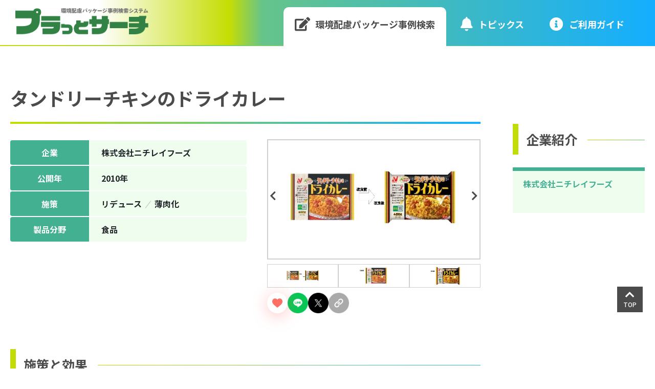

--- FILE ---
content_type: text/html; charset=UTF-8
request_url: https://search.pprc.gr.jp/7154/
body_size: 10657
content:
<!DOCTYPE html>
<html dir="ltr" lang="ja"
	prefix="og: https://ogp.me/ns#" >
<head>
<!-- Google Tag Manager -->
<script>(function(w,d,s,l,i){w[l]=w[l]||[];w[l].push({'gtm.start':
new Date().getTime(),event:'gtm.js'});var f=d.getElementsByTagName(s)[0],
j=d.createElement(s),dl=l!='dataLayer'?'&l='+l:'';j.async=true;j.src=
'https://www.googletagmanager.com/gtm.js?id='+i+dl;f.parentNode.insertBefore(j,f);
})(window,document,'script','dataLayer','GTM-T729SNS');</script>
<!-- End Google Tag Manager -->
<meta charset="UTF-8">
<meta name="viewport" content="width=device-width, initial-scale=1.0">
<meta name="format-detection" content="telephone=no">
<meta http-equiv="X-UA-Compatible" content="IE=edge">
<link rel="profile" href="http://gmpg.org/xfn/11">
<link rel="pingback" href="https://search.pprc.gr.jp/xmlrpc.php">
<link rel="stylesheet" href="https://cdnjs.cloudflare.com/ajax/libs/font-awesome/5.15.4/css/all.min.css" integrity="sha512-1ycn6IcaQQ40/MKBW2W4Rhis/DbILU74C1vSrLJxCq57o941Ym01SwNsOMqvEBFlcgUa6xLiPY/NS5R+E6ztJQ==" crossorigin="anonymous" referrerpolicy="no-referrer" media="print" onload="this.media='all'" />
<link rel="stylesheet" href="https://stackpath.bootstrapcdn.com/bootstrap/4.3.1/css/bootstrap.min.css" integrity="sha384-ggOyR0iXCbMQv3Xipma34MD+dH/1fQ784/j6cY/iJTQUOhcWr7x9JvoRxT2MZw1T" crossorigin="anonymous">
<link rel="stylesheet" type="text/css" href="https://search.pprc.gr.jp/wp-content/themes/pprc/css/style.css">
<title>タンドリーチキンのドライカレー | プラっとサーチ | 環境配慮パッケージ事例検索システム</title>
	<style>img:is([sizes="auto" i], [sizes^="auto," i]) { contain-intrinsic-size: 3000px 1500px }</style>
	
		<!-- All in One SEO 4.3.5.1 - aioseo.com -->
		<meta name="description" content="「プラっとサーチ」は、 食品や日用品などの身近な製品に使われているプラスチック製容器包装の具体的な環境配慮設計事例を検索できるシステムです。プラスチック容器包装リサイクル推進協議会では、2008年から毎年、会員企業・団体が取り組んでいる環境配慮設計の具体的事例を紹介しています。" />
		<meta name="robots" content="max-image-preview:large" />
		<link rel="canonical" href="https://search.pprc.gr.jp/7154/" />
		<meta name="generator" content="All in One SEO (AIOSEO) 4.3.5.1 " />
		<meta property="og:locale" content="ja_JP" />
		<meta property="og:site_name" content="プラっとサーチ | 環境配慮パッケージ事例検索システム |" />
		<meta property="og:type" content="article" />
		<meta property="og:title" content="タンドリーチキンのドライカレー | プラっとサーチ | 環境配慮パッケージ事例検索システム" />
		<meta property="og:description" content="「プラっとサーチ」は、 食品や日用品などの身近な製品に使われているプラスチック製容器包装の具体的な環境配慮設計事例を検索できるシステムです。プラスチック容器包装リサイクル推進協議会では、2008年から毎年、会員企業・団体が取り組んでいる環境配慮設計の具体的事例を紹介しています。" />
		<meta property="og:url" content="https://search.pprc.gr.jp/7154/" />
		<meta property="article:published_time" content="2023-10-12T06:28:14+00:00" />
		<meta property="article:modified_time" content="2023-10-12T06:28:15+00:00" />
		<meta name="twitter:card" content="summary_large_image" />
		<meta name="twitter:title" content="タンドリーチキンのドライカレー | プラっとサーチ | 環境配慮パッケージ事例検索システム" />
		<meta name="twitter:description" content="「プラっとサーチ」は、 食品や日用品などの身近な製品に使われているプラスチック製容器包装の具体的な環境配慮設計事例を検索できるシステムです。プラスチック容器包装リサイクル推進協議会では、2008年から毎年、会員企業・団体が取り組んでいる環境配慮設計の具体的事例を紹介しています。" />
		<script type="application/ld+json" class="aioseo-schema">
			{"@context":"https:\/\/schema.org","@graph":[{"@type":"BlogPosting","@id":"https:\/\/search.pprc.gr.jp\/7154\/#blogposting","name":"\u30bf\u30f3\u30c9\u30ea\u30fc\u30c1\u30ad\u30f3\u306e\u30c9\u30e9\u30a4\u30ab\u30ec\u30fc | \u30d7\u30e9\u3063\u3068\u30b5\u30fc\u30c1 | \u74b0\u5883\u914d\u616e\u30d1\u30c3\u30b1\u30fc\u30b8\u4e8b\u4f8b\u691c\u7d22\u30b7\u30b9\u30c6\u30e0","headline":"\u30bf\u30f3\u30c9\u30ea\u30fc\u30c1\u30ad\u30f3\u306e\u30c9\u30e9\u30a4\u30ab\u30ec\u30fc","author":{"@id":"https:\/\/search.pprc.gr.jp\/author\/pprc_hayashi\/#author"},"publisher":{"@id":"https:\/\/search.pprc.gr.jp\/#organization"},"image":{"@type":"ImageObject","url":"https:\/\/search.pprc.gr.jp\/wp-content\/uploads\/2023\/10\/img_2010nichireifoos010.jpg","width":414,"height":275},"datePublished":"2023-10-12T06:28:14+09:00","dateModified":"2023-10-12T06:28:15+09:00","inLanguage":"ja","mainEntityOfPage":{"@id":"https:\/\/search.pprc.gr.jp\/7154\/#webpage"},"isPartOf":{"@id":"https:\/\/search.pprc.gr.jp\/7154\/#webpage"},"articleSection":"\u3059\u3079\u3066, \u30ea\u30c7\u30e5\u30fc\u30b9, \u8584\u2f81\u5316, \u2fb7\u54c1"},{"@type":"BreadcrumbList","@id":"https:\/\/search.pprc.gr.jp\/7154\/#breadcrumblist","itemListElement":[{"@type":"ListItem","@id":"https:\/\/search.pprc.gr.jp\/#listItem","position":1,"item":{"@type":"WebPage","@id":"https:\/\/search.pprc.gr.jp\/","name":"\u30db\u30fc\u30e0","description":"\u300c\u30d7\u30e9\u3063\u3068\u30b5\u30fc\u30c1\u300d\u306f\u3001 \u98df\u54c1\u3084\u65e5\u7528\u54c1\u306a\u3069\u306e\u8eab\u8fd1\u306a\u88fd\u54c1\u306b\u4f7f\u308f\u308c\u3066\u3044\u308b\u30d7\u30e9\u30b9\u30c1\u30c3\u30af\u88fd\u5bb9\u5668\u5305\u88c5\u306e\u5177\u4f53\u7684\u306a\u74b0\u5883\u914d\u616e\u8a2d\u8a08\u4e8b\u4f8b\u3092\u691c\u7d22\u3067\u304d\u308b\u30b7\u30b9\u30c6\u30e0\u3067\u3059\u3002\u30d7\u30e9\u30b9\u30c1\u30c3\u30af\u5bb9\u5668\u5305\u88c5\u30ea\u30b5\u30a4\u30af\u30eb\u63a8\u9032\u5354\u8b70\u4f1a\u3067\u306f\u30012008\u5e74\u304b\u3089\u6bce\u5e74\u3001\u4f1a\u54e1\u4f01\u696d\u30fb\u56e3\u4f53\u304c\u53d6\u308a\u7d44\u3093\u3067\u3044\u308b\u74b0\u5883\u914d\u616e\u8a2d\u8a08\u306e\u5177\u4f53\u7684\u4e8b\u4f8b\u3092\u7d39\u4ecb\u3057\u3066\u3044\u307e\u3059\u3002","url":"https:\/\/search.pprc.gr.jp\/"}}]},{"@type":"Organization","@id":"https:\/\/search.pprc.gr.jp\/#organization","name":"\u74b0\u5883\u914d\u616e\u30d1\u30c3\u30b1\u30fc\u30b8\u4e8b\u4f8b\u96c6","url":"https:\/\/search.pprc.gr.jp\/"},{"@type":"Person","@id":"https:\/\/search.pprc.gr.jp\/author\/pprc_hayashi\/#author","url":"https:\/\/search.pprc.gr.jp\/author\/pprc_hayashi\/","name":"pprc_hayashi","image":{"@type":"ImageObject","@id":"https:\/\/search.pprc.gr.jp\/7154\/#authorImage","url":"https:\/\/secure.gravatar.com\/avatar\/6be4034254d38b3fc1eeaadd722a44dad0980537dc0c8709de327f97514c501e?s=96&d=mm&r=g","width":96,"height":96,"caption":"pprc_hayashi"}},{"@type":"WebPage","@id":"https:\/\/search.pprc.gr.jp\/7154\/#webpage","url":"https:\/\/search.pprc.gr.jp\/7154\/","name":"\u30bf\u30f3\u30c9\u30ea\u30fc\u30c1\u30ad\u30f3\u306e\u30c9\u30e9\u30a4\u30ab\u30ec\u30fc | \u30d7\u30e9\u3063\u3068\u30b5\u30fc\u30c1 | \u74b0\u5883\u914d\u616e\u30d1\u30c3\u30b1\u30fc\u30b8\u4e8b\u4f8b\u691c\u7d22\u30b7\u30b9\u30c6\u30e0","description":"\u300c\u30d7\u30e9\u3063\u3068\u30b5\u30fc\u30c1\u300d\u306f\u3001 \u98df\u54c1\u3084\u65e5\u7528\u54c1\u306a\u3069\u306e\u8eab\u8fd1\u306a\u88fd\u54c1\u306b\u4f7f\u308f\u308c\u3066\u3044\u308b\u30d7\u30e9\u30b9\u30c1\u30c3\u30af\u88fd\u5bb9\u5668\u5305\u88c5\u306e\u5177\u4f53\u7684\u306a\u74b0\u5883\u914d\u616e\u8a2d\u8a08\u4e8b\u4f8b\u3092\u691c\u7d22\u3067\u304d\u308b\u30b7\u30b9\u30c6\u30e0\u3067\u3059\u3002\u30d7\u30e9\u30b9\u30c1\u30c3\u30af\u5bb9\u5668\u5305\u88c5\u30ea\u30b5\u30a4\u30af\u30eb\u63a8\u9032\u5354\u8b70\u4f1a\u3067\u306f\u30012008\u5e74\u304b\u3089\u6bce\u5e74\u3001\u4f1a\u54e1\u4f01\u696d\u30fb\u56e3\u4f53\u304c\u53d6\u308a\u7d44\u3093\u3067\u3044\u308b\u74b0\u5883\u914d\u616e\u8a2d\u8a08\u306e\u5177\u4f53\u7684\u4e8b\u4f8b\u3092\u7d39\u4ecb\u3057\u3066\u3044\u307e\u3059\u3002","inLanguage":"ja","isPartOf":{"@id":"https:\/\/search.pprc.gr.jp\/#website"},"breadcrumb":{"@id":"https:\/\/search.pprc.gr.jp\/7154\/#breadcrumblist"},"author":{"@id":"https:\/\/search.pprc.gr.jp\/author\/pprc_hayashi\/#author"},"creator":{"@id":"https:\/\/search.pprc.gr.jp\/author\/pprc_hayashi\/#author"},"image":{"@type":"ImageObject","url":"https:\/\/search.pprc.gr.jp\/wp-content\/uploads\/2023\/10\/img_2010nichireifoos010.jpg","@id":"https:\/\/search.pprc.gr.jp\/#mainImage","width":414,"height":275},"primaryImageOfPage":{"@id":"https:\/\/search.pprc.gr.jp\/7154\/#mainImage"},"datePublished":"2023-10-12T06:28:14+09:00","dateModified":"2023-10-12T06:28:15+09:00"},{"@type":"WebSite","@id":"https:\/\/search.pprc.gr.jp\/#website","url":"https:\/\/search.pprc.gr.jp\/","name":"\u30d7\u30e9\u3063\u3068\u30b5\u30fc\u30c1\uff5c\u74b0\u5883\u914d\u616e\u30d1\u30c3\u30b1\u30fc\u30b8\u4e8b\u4f8b\u691c\u7d22\u30b7\u30b9\u30c6\u30e0","inLanguage":"ja","publisher":{"@id":"https:\/\/search.pprc.gr.jp\/#organization"}}]}
		</script>
		<!-- All in One SEO -->

<link rel='dns-prefetch' href='//code.jquery.com' />
<link rel="alternate" type="application/rss+xml" title="プラっとサーチ | 環境配慮パッケージ事例検索システム &raquo; タンドリーチキンのドライカレー のコメントのフィード" href="https://search.pprc.gr.jp/7154/feed/" />
		<!-- This site uses the Google Analytics by MonsterInsights plugin v8.15 - Using Analytics tracking - https://www.monsterinsights.com/ -->
		<!-- Note: MonsterInsights is not currently configured on this site. The site owner needs to authenticate with Google Analytics in the MonsterInsights settings panel. -->
					<!-- No UA code set -->
				<!-- / Google Analytics by MonsterInsights -->
		<script type="text/javascript">
/* <![CDATA[ */
window._wpemojiSettings = {"baseUrl":"https:\/\/s.w.org\/images\/core\/emoji\/16.0.1\/72x72\/","ext":".png","svgUrl":"https:\/\/s.w.org\/images\/core\/emoji\/16.0.1\/svg\/","svgExt":".svg","source":{"concatemoji":"https:\/\/search.pprc.gr.jp\/wp-includes\/js\/wp-emoji-release.min.js?ver=6.8.3"}};
/*! This file is auto-generated */
!function(s,n){var o,i,e;function c(e){try{var t={supportTests:e,timestamp:(new Date).valueOf()};sessionStorage.setItem(o,JSON.stringify(t))}catch(e){}}function p(e,t,n){e.clearRect(0,0,e.canvas.width,e.canvas.height),e.fillText(t,0,0);var t=new Uint32Array(e.getImageData(0,0,e.canvas.width,e.canvas.height).data),a=(e.clearRect(0,0,e.canvas.width,e.canvas.height),e.fillText(n,0,0),new Uint32Array(e.getImageData(0,0,e.canvas.width,e.canvas.height).data));return t.every(function(e,t){return e===a[t]})}function u(e,t){e.clearRect(0,0,e.canvas.width,e.canvas.height),e.fillText(t,0,0);for(var n=e.getImageData(16,16,1,1),a=0;a<n.data.length;a++)if(0!==n.data[a])return!1;return!0}function f(e,t,n,a){switch(t){case"flag":return n(e,"\ud83c\udff3\ufe0f\u200d\u26a7\ufe0f","\ud83c\udff3\ufe0f\u200b\u26a7\ufe0f")?!1:!n(e,"\ud83c\udde8\ud83c\uddf6","\ud83c\udde8\u200b\ud83c\uddf6")&&!n(e,"\ud83c\udff4\udb40\udc67\udb40\udc62\udb40\udc65\udb40\udc6e\udb40\udc67\udb40\udc7f","\ud83c\udff4\u200b\udb40\udc67\u200b\udb40\udc62\u200b\udb40\udc65\u200b\udb40\udc6e\u200b\udb40\udc67\u200b\udb40\udc7f");case"emoji":return!a(e,"\ud83e\udedf")}return!1}function g(e,t,n,a){var r="undefined"!=typeof WorkerGlobalScope&&self instanceof WorkerGlobalScope?new OffscreenCanvas(300,150):s.createElement("canvas"),o=r.getContext("2d",{willReadFrequently:!0}),i=(o.textBaseline="top",o.font="600 32px Arial",{});return e.forEach(function(e){i[e]=t(o,e,n,a)}),i}function t(e){var t=s.createElement("script");t.src=e,t.defer=!0,s.head.appendChild(t)}"undefined"!=typeof Promise&&(o="wpEmojiSettingsSupports",i=["flag","emoji"],n.supports={everything:!0,everythingExceptFlag:!0},e=new Promise(function(e){s.addEventListener("DOMContentLoaded",e,{once:!0})}),new Promise(function(t){var n=function(){try{var e=JSON.parse(sessionStorage.getItem(o));if("object"==typeof e&&"number"==typeof e.timestamp&&(new Date).valueOf()<e.timestamp+604800&&"object"==typeof e.supportTests)return e.supportTests}catch(e){}return null}();if(!n){if("undefined"!=typeof Worker&&"undefined"!=typeof OffscreenCanvas&&"undefined"!=typeof URL&&URL.createObjectURL&&"undefined"!=typeof Blob)try{var e="postMessage("+g.toString()+"("+[JSON.stringify(i),f.toString(),p.toString(),u.toString()].join(",")+"));",a=new Blob([e],{type:"text/javascript"}),r=new Worker(URL.createObjectURL(a),{name:"wpTestEmojiSupports"});return void(r.onmessage=function(e){c(n=e.data),r.terminate(),t(n)})}catch(e){}c(n=g(i,f,p,u))}t(n)}).then(function(e){for(var t in e)n.supports[t]=e[t],n.supports.everything=n.supports.everything&&n.supports[t],"flag"!==t&&(n.supports.everythingExceptFlag=n.supports.everythingExceptFlag&&n.supports[t]);n.supports.everythingExceptFlag=n.supports.everythingExceptFlag&&!n.supports.flag,n.DOMReady=!1,n.readyCallback=function(){n.DOMReady=!0}}).then(function(){return e}).then(function(){var e;n.supports.everything||(n.readyCallback(),(e=n.source||{}).concatemoji?t(e.concatemoji):e.wpemoji&&e.twemoji&&(t(e.twemoji),t(e.wpemoji)))}))}((window,document),window._wpemojiSettings);
/* ]]> */
</script>
<style id='wp-emoji-styles-inline-css' type='text/css'>

	img.wp-smiley, img.emoji {
		display: inline !important;
		border: none !important;
		box-shadow: none !important;
		height: 1em !important;
		width: 1em !important;
		margin: 0 0.07em !important;
		vertical-align: -0.1em !important;
		background: none !important;
		padding: 0 !important;
	}
</style>
<style id='classic-theme-styles-inline-css' type='text/css'>
/*! This file is auto-generated */
.wp-block-button__link{color:#fff;background-color:#32373c;border-radius:9999px;box-shadow:none;text-decoration:none;padding:calc(.667em + 2px) calc(1.333em + 2px);font-size:1.125em}.wp-block-file__button{background:#32373c;color:#fff;text-decoration:none}
</style>
<style id='global-styles-inline-css' type='text/css'>
:root{--wp--preset--aspect-ratio--square: 1;--wp--preset--aspect-ratio--4-3: 4/3;--wp--preset--aspect-ratio--3-4: 3/4;--wp--preset--aspect-ratio--3-2: 3/2;--wp--preset--aspect-ratio--2-3: 2/3;--wp--preset--aspect-ratio--16-9: 16/9;--wp--preset--aspect-ratio--9-16: 9/16;--wp--preset--color--black: #000000;--wp--preset--color--cyan-bluish-gray: #abb8c3;--wp--preset--color--white: #ffffff;--wp--preset--color--pale-pink: #f78da7;--wp--preset--color--vivid-red: #cf2e2e;--wp--preset--color--luminous-vivid-orange: #ff6900;--wp--preset--color--luminous-vivid-amber: #fcb900;--wp--preset--color--light-green-cyan: #7bdcb5;--wp--preset--color--vivid-green-cyan: #00d084;--wp--preset--color--pale-cyan-blue: #8ed1fc;--wp--preset--color--vivid-cyan-blue: #0693e3;--wp--preset--color--vivid-purple: #9b51e0;--wp--preset--gradient--vivid-cyan-blue-to-vivid-purple: linear-gradient(135deg,rgba(6,147,227,1) 0%,rgb(155,81,224) 100%);--wp--preset--gradient--light-green-cyan-to-vivid-green-cyan: linear-gradient(135deg,rgb(122,220,180) 0%,rgb(0,208,130) 100%);--wp--preset--gradient--luminous-vivid-amber-to-luminous-vivid-orange: linear-gradient(135deg,rgba(252,185,0,1) 0%,rgba(255,105,0,1) 100%);--wp--preset--gradient--luminous-vivid-orange-to-vivid-red: linear-gradient(135deg,rgba(255,105,0,1) 0%,rgb(207,46,46) 100%);--wp--preset--gradient--very-light-gray-to-cyan-bluish-gray: linear-gradient(135deg,rgb(238,238,238) 0%,rgb(169,184,195) 100%);--wp--preset--gradient--cool-to-warm-spectrum: linear-gradient(135deg,rgb(74,234,220) 0%,rgb(151,120,209) 20%,rgb(207,42,186) 40%,rgb(238,44,130) 60%,rgb(251,105,98) 80%,rgb(254,248,76) 100%);--wp--preset--gradient--blush-light-purple: linear-gradient(135deg,rgb(255,206,236) 0%,rgb(152,150,240) 100%);--wp--preset--gradient--blush-bordeaux: linear-gradient(135deg,rgb(254,205,165) 0%,rgb(254,45,45) 50%,rgb(107,0,62) 100%);--wp--preset--gradient--luminous-dusk: linear-gradient(135deg,rgb(255,203,112) 0%,rgb(199,81,192) 50%,rgb(65,88,208) 100%);--wp--preset--gradient--pale-ocean: linear-gradient(135deg,rgb(255,245,203) 0%,rgb(182,227,212) 50%,rgb(51,167,181) 100%);--wp--preset--gradient--electric-grass: linear-gradient(135deg,rgb(202,248,128) 0%,rgb(113,206,126) 100%);--wp--preset--gradient--midnight: linear-gradient(135deg,rgb(2,3,129) 0%,rgb(40,116,252) 100%);--wp--preset--font-size--small: 13px;--wp--preset--font-size--medium: 20px;--wp--preset--font-size--large: 36px;--wp--preset--font-size--x-large: 42px;--wp--preset--spacing--20: 0.44rem;--wp--preset--spacing--30: 0.67rem;--wp--preset--spacing--40: 1rem;--wp--preset--spacing--50: 1.5rem;--wp--preset--spacing--60: 2.25rem;--wp--preset--spacing--70: 3.38rem;--wp--preset--spacing--80: 5.06rem;--wp--preset--shadow--natural: 6px 6px 9px rgba(0, 0, 0, 0.2);--wp--preset--shadow--deep: 12px 12px 50px rgba(0, 0, 0, 0.4);--wp--preset--shadow--sharp: 6px 6px 0px rgba(0, 0, 0, 0.2);--wp--preset--shadow--outlined: 6px 6px 0px -3px rgba(255, 255, 255, 1), 6px 6px rgba(0, 0, 0, 1);--wp--preset--shadow--crisp: 6px 6px 0px rgba(0, 0, 0, 1);}:where(.is-layout-flex){gap: 0.5em;}:where(.is-layout-grid){gap: 0.5em;}body .is-layout-flex{display: flex;}.is-layout-flex{flex-wrap: wrap;align-items: center;}.is-layout-flex > :is(*, div){margin: 0;}body .is-layout-grid{display: grid;}.is-layout-grid > :is(*, div){margin: 0;}:where(.wp-block-columns.is-layout-flex){gap: 2em;}:where(.wp-block-columns.is-layout-grid){gap: 2em;}:where(.wp-block-post-template.is-layout-flex){gap: 1.25em;}:where(.wp-block-post-template.is-layout-grid){gap: 1.25em;}.has-black-color{color: var(--wp--preset--color--black) !important;}.has-cyan-bluish-gray-color{color: var(--wp--preset--color--cyan-bluish-gray) !important;}.has-white-color{color: var(--wp--preset--color--white) !important;}.has-pale-pink-color{color: var(--wp--preset--color--pale-pink) !important;}.has-vivid-red-color{color: var(--wp--preset--color--vivid-red) !important;}.has-luminous-vivid-orange-color{color: var(--wp--preset--color--luminous-vivid-orange) !important;}.has-luminous-vivid-amber-color{color: var(--wp--preset--color--luminous-vivid-amber) !important;}.has-light-green-cyan-color{color: var(--wp--preset--color--light-green-cyan) !important;}.has-vivid-green-cyan-color{color: var(--wp--preset--color--vivid-green-cyan) !important;}.has-pale-cyan-blue-color{color: var(--wp--preset--color--pale-cyan-blue) !important;}.has-vivid-cyan-blue-color{color: var(--wp--preset--color--vivid-cyan-blue) !important;}.has-vivid-purple-color{color: var(--wp--preset--color--vivid-purple) !important;}.has-black-background-color{background-color: var(--wp--preset--color--black) !important;}.has-cyan-bluish-gray-background-color{background-color: var(--wp--preset--color--cyan-bluish-gray) !important;}.has-white-background-color{background-color: var(--wp--preset--color--white) !important;}.has-pale-pink-background-color{background-color: var(--wp--preset--color--pale-pink) !important;}.has-vivid-red-background-color{background-color: var(--wp--preset--color--vivid-red) !important;}.has-luminous-vivid-orange-background-color{background-color: var(--wp--preset--color--luminous-vivid-orange) !important;}.has-luminous-vivid-amber-background-color{background-color: var(--wp--preset--color--luminous-vivid-amber) !important;}.has-light-green-cyan-background-color{background-color: var(--wp--preset--color--light-green-cyan) !important;}.has-vivid-green-cyan-background-color{background-color: var(--wp--preset--color--vivid-green-cyan) !important;}.has-pale-cyan-blue-background-color{background-color: var(--wp--preset--color--pale-cyan-blue) !important;}.has-vivid-cyan-blue-background-color{background-color: var(--wp--preset--color--vivid-cyan-blue) !important;}.has-vivid-purple-background-color{background-color: var(--wp--preset--color--vivid-purple) !important;}.has-black-border-color{border-color: var(--wp--preset--color--black) !important;}.has-cyan-bluish-gray-border-color{border-color: var(--wp--preset--color--cyan-bluish-gray) !important;}.has-white-border-color{border-color: var(--wp--preset--color--white) !important;}.has-pale-pink-border-color{border-color: var(--wp--preset--color--pale-pink) !important;}.has-vivid-red-border-color{border-color: var(--wp--preset--color--vivid-red) !important;}.has-luminous-vivid-orange-border-color{border-color: var(--wp--preset--color--luminous-vivid-orange) !important;}.has-luminous-vivid-amber-border-color{border-color: var(--wp--preset--color--luminous-vivid-amber) !important;}.has-light-green-cyan-border-color{border-color: var(--wp--preset--color--light-green-cyan) !important;}.has-vivid-green-cyan-border-color{border-color: var(--wp--preset--color--vivid-green-cyan) !important;}.has-pale-cyan-blue-border-color{border-color: var(--wp--preset--color--pale-cyan-blue) !important;}.has-vivid-cyan-blue-border-color{border-color: var(--wp--preset--color--vivid-cyan-blue) !important;}.has-vivid-purple-border-color{border-color: var(--wp--preset--color--vivid-purple) !important;}.has-vivid-cyan-blue-to-vivid-purple-gradient-background{background: var(--wp--preset--gradient--vivid-cyan-blue-to-vivid-purple) !important;}.has-light-green-cyan-to-vivid-green-cyan-gradient-background{background: var(--wp--preset--gradient--light-green-cyan-to-vivid-green-cyan) !important;}.has-luminous-vivid-amber-to-luminous-vivid-orange-gradient-background{background: var(--wp--preset--gradient--luminous-vivid-amber-to-luminous-vivid-orange) !important;}.has-luminous-vivid-orange-to-vivid-red-gradient-background{background: var(--wp--preset--gradient--luminous-vivid-orange-to-vivid-red) !important;}.has-very-light-gray-to-cyan-bluish-gray-gradient-background{background: var(--wp--preset--gradient--very-light-gray-to-cyan-bluish-gray) !important;}.has-cool-to-warm-spectrum-gradient-background{background: var(--wp--preset--gradient--cool-to-warm-spectrum) !important;}.has-blush-light-purple-gradient-background{background: var(--wp--preset--gradient--blush-light-purple) !important;}.has-blush-bordeaux-gradient-background{background: var(--wp--preset--gradient--blush-bordeaux) !important;}.has-luminous-dusk-gradient-background{background: var(--wp--preset--gradient--luminous-dusk) !important;}.has-pale-ocean-gradient-background{background: var(--wp--preset--gradient--pale-ocean) !important;}.has-electric-grass-gradient-background{background: var(--wp--preset--gradient--electric-grass) !important;}.has-midnight-gradient-background{background: var(--wp--preset--gradient--midnight) !important;}.has-small-font-size{font-size: var(--wp--preset--font-size--small) !important;}.has-medium-font-size{font-size: var(--wp--preset--font-size--medium) !important;}.has-large-font-size{font-size: var(--wp--preset--font-size--large) !important;}.has-x-large-font-size{font-size: var(--wp--preset--font-size--x-large) !important;}
:where(.wp-block-post-template.is-layout-flex){gap: 1.25em;}:where(.wp-block-post-template.is-layout-grid){gap: 1.25em;}
:where(.wp-block-columns.is-layout-flex){gap: 2em;}:where(.wp-block-columns.is-layout-grid){gap: 2em;}
:root :where(.wp-block-pullquote){font-size: 1.5em;line-height: 1.6;}
</style>
<link rel='stylesheet' id='pz-linkcard-css' href='//search.pprc.gr.jp/wp-content/uploads/pz-linkcard/style.css?ver=2.4.7.39' type='text/css' media='all' />
<link rel='stylesheet' id='wp-ulike-css' href='https://search.pprc.gr.jp/wp-content/plugins/wp-ulike/assets/css/wp-ulike.min.css?ver=4.7.5' type='text/css' media='all' />
<link rel='stylesheet' id='mytheme-style-css' href='https://search.pprc.gr.jp/wp-content/themes/pprc/style.css?ver=6.8.3' type='text/css' media='all' />
<script type="text/javascript" src="https://code.jquery.com/jquery-3.3.1.min.js?ver=3.3.1" id="jquery-js"></script>
<link rel="https://api.w.org/" href="https://search.pprc.gr.jp/wp-json/" /><link rel="alternate" title="JSON" type="application/json" href="https://search.pprc.gr.jp/wp-json/wp/v2/posts/7154" /><link rel="EditURI" type="application/rsd+xml" title="RSD" href="https://search.pprc.gr.jp/xmlrpc.php?rsd" />
<meta name="generator" content="WordPress 6.8.3" />
<link rel='shortlink' href='https://search.pprc.gr.jp/?p=7154' />
<link rel="alternate" title="oEmbed (JSON)" type="application/json+oembed" href="https://search.pprc.gr.jp/wp-json/oembed/1.0/embed?url=https%3A%2F%2Fsearch.pprc.gr.jp%2F7154%2F" />
<link rel="alternate" title="oEmbed (XML)" type="text/xml+oembed" href="https://search.pprc.gr.jp/wp-json/oembed/1.0/embed?url=https%3A%2F%2Fsearch.pprc.gr.jp%2F7154%2F&#038;format=xml" />
<link rel="icon" href="https://search.pprc.gr.jp/wp-content/uploads/2023/05/cropped-icon-32x32.jpg" sizes="32x32" />
<link rel="icon" href="https://search.pprc.gr.jp/wp-content/uploads/2023/05/cropped-icon-192x192.jpg" sizes="192x192" />
<link rel="apple-touch-icon" href="https://search.pprc.gr.jp/wp-content/uploads/2023/05/cropped-icon-180x180.jpg" />
<meta name="msapplication-TileImage" content="https://search.pprc.gr.jp/wp-content/uploads/2023/05/cropped-icon-270x270.jpg" />
<script src="https://cdnjs.cloudflare.com/ajax/libs/popper.js/1.14.7/umd/popper.min.js" integrity="sha384-UO2eT0CpHqdSJQ6hJty5KVphtPhzWj9WO1clHTMGa3JDZwrnQq4sF86dIHNDz0W1" crossorigin="anonymous"></script>
<script src="https://stackpath.bootstrapcdn.com/bootstrap/4.3.1/js/bootstrap.min.js" integrity="sha384-JjSmVgyd0p3pXB1rRibZUAYoIIy6OrQ6VrjIEaFf/nJGzIxFDsf4x0xIM+B07jRM" crossorigin="anonymous"></script>
<script src="https://cdn.jsdelivr.net/npm/slick-carousel@1.8.1/slick/slick.min.js"></script>
<script src="https://search.pprc.gr.jp/wp-content/themes/pprc/js/common.js"></script>
</head>
<body>
<!-- Google Tag Manager (noscript) -->
<noscript><iframe src="https://www.googletagmanager.com/ns.html?id=GTM-T729SNS"
height="0" width="0" style="display:none;visibility:hidden"></iframe></noscript>
<!-- End Google Tag Manager (noscript) -->
<header>
  <div id="header">
        <p class="h-logo"><a href="https://search.pprc.gr.jp"><img src="https://search.pprc.gr.jp/wp-content/themes/pprc/images/h_logo.png" alt="環境配慮パッケージ事例検索システム　プラっとサーチ"></a></p>
        <div class="d-lg-none h-menu"><img src="https://search.pprc.gr.jp/wp-content/themes/pprc/images/h_menu.svg" alt="MENU" /></div>
    <nav>
      <div id="toggle-menu">
        <div class="d-lg-none h-menu h-close"><i class="fas fa-times"></i></div>
        <div class="list-group h-nav">
          <a class="list-group-item d-lg-none" href="https://search.pprc.gr.jp"><i class="fas fa-home"></i>ホーム</a>
          <a class="list-group-item active" href="https://search.pprc.gr.jp/?csp=search_add&feadvns_max_line_0=4&fe_form_no=0&viewcount=20&search_element_1%5B%5D=1"><i class="fas fa-edit"></i>環境配慮パッケージ<br class="d-md-none">事例検索</a>
          <a class="list-group-item" href="/topic/"><i class="fas fa-bell"></i>トピックス</a>
          <!--<a class="list-group-item" href=""><i class="fas fa-cogs"></i>システム紹介</a>-->
          <a class="list-group-item" href="/guide/"><i class="fas fa-info-circle"></i>ご利⽤ガイド</a>
        </div>
      </div>
    </nav>
  </div>
</header>


<main>
  <div class="datail-container">
    <div class="datail-body">
      <h1>タンドリーチキンのドライカレー</h1>
      <div class="detail-head">
        <div class="img">
          <div class="slide">
                        <div class="item"><img src="https://search.pprc.gr.jp/wp-content/uploads/2023/10/img_2010nichireifoos010.jpg" alt=""></div>
                        <div class="item"><img src="https://search.pprc.gr.jp/wp-content/uploads/2023/10/img_2010nichireifoos011.jpg" alt=""></div>
                        <div class="item"><img src="https://search.pprc.gr.jp/wp-content/uploads/2023/10/img_2010nichireifoos012.jpg" alt=""></div>
                      </div>
          <ul class="thumb">
                        <li><img src="https://search.pprc.gr.jp/wp-content/uploads/2023/10/img_2010nichireifoos010.jpg" alt=""></li>
                        <li><img src="https://search.pprc.gr.jp/wp-content/uploads/2023/10/img_2010nichireifoos011.jpg" alt=""></li>
                        <li><img src="https://search.pprc.gr.jp/wp-content/uploads/2023/10/img_2010nichireifoos012.jpg" alt=""></li>
                      </ul>
		  <ul class="btns">
			<li class="share_like">		<div class="wpulike wpulike-animated-heart " ><div class="wp_ulike_general_class wp_ulike_is_not_liked"><button type="button"
					aria-label="いいねボタン"
					data-ulike-id="7154"
					data-ulike-nonce="ec774e8d9f"
					data-ulike-type="post"
					data-ulike-template="wpulike-animated-heart"
					data-ulike-display-likers=""
					data-ulike-likers-style="popover"
					data-ulike-append="&lt;svg class=&quot;wpulike-svg-heart wpulike-svg-heart-pop one&quot; viewBox=&quot;0 0 32 29.6&quot;&gt;&lt;path d=&quot;M23.6,0c-3.4,0-6.3,2.7-7.6,5.6C14.7,2.7,11.8,0,8.4,0C3.8,0,0,3.8,0,8.4c0,9.4,9.5,11.9,16,21.2c6.1-9.3,16-12.1,16-21.2C32,3.8,28.2,0,23.6,0z&quot;/&gt;&lt;/svg&gt;&lt;svg class=&quot;wpulike-svg-heart wpulike-svg-heart-pop two&quot; viewBox=&quot;0 0 32 29.6&quot;&gt;&lt;path d=&quot;M23.6,0c-3.4,0-6.3,2.7-7.6,5.6C14.7,2.7,11.8,0,8.4,0C3.8,0,0,3.8,0,8.4c0,9.4,9.5,11.9,16,21.2c6.1-9.3,16-12.1,16-21.2C32,3.8,28.2,0,23.6,0z&quot;/&gt;&lt;/svg&gt;&lt;svg class=&quot;wpulike-svg-heart wpulike-svg-heart-pop three&quot; viewBox=&quot;0 0 32 29.6&quot;&gt;&lt;path d=&quot;M23.6,0c-3.4,0-6.3,2.7-7.6,5.6C14.7,2.7,11.8,0,8.4,0C3.8,0,0,3.8,0,8.4c0,9.4,9.5,11.9,16,21.2c6.1-9.3,16-12.1,16-21.2C32,3.8,28.2,0,23.6,0z&quot;/&gt;&lt;/svg&gt;&lt;svg class=&quot;wpulike-svg-heart wpulike-svg-heart-pop four&quot; viewBox=&quot;0 0 32 29.6&quot;&gt;&lt;path d=&quot;M23.6,0c-3.4,0-6.3,2.7-7.6,5.6C14.7,2.7,11.8,0,8.4,0C3.8,0,0,3.8,0,8.4c0,9.4,9.5,11.9,16,21.2c6.1-9.3,16-12.1,16-21.2C32,3.8,28.2,0,23.6,0z&quot;/&gt;&lt;/svg&gt;&lt;svg class=&quot;wpulike-svg-heart wpulike-svg-heart-pop five&quot; viewBox=&quot;0 0 32 29.6&quot;&gt;&lt;path d=&quot;M23.6,0c-3.4,0-6.3,2.7-7.6,5.6C14.7,2.7,11.8,0,8.4,0C3.8,0,0,3.8,0,8.4c0,9.4,9.5,11.9,16,21.2c6.1-9.3,16-12.1,16-21.2C32,3.8,28.2,0,23.6,0z&quot;/&gt;&lt;/svg&gt;&lt;svg class=&quot;wpulike-svg-heart wpulike-svg-heart-pop six&quot; viewBox=&quot;0 0 32 29.6&quot;&gt;&lt;path d=&quot;M23.6,0c-3.4,0-6.3,2.7-7.6,5.6C14.7,2.7,11.8,0,8.4,0C3.8,0,0,3.8,0,8.4c0,9.4,9.5,11.9,16,21.2c6.1-9.3,16-12.1,16-21.2C32,3.8,28.2,0,23.6,0z&quot;/&gt;&lt;/svg&gt;&lt;svg class=&quot;wpulike-svg-heart wpulike-svg-heart-pop seven&quot; viewBox=&quot;0 0 32 29.6&quot;&gt;&lt;path d=&quot;M23.6,0c-3.4,0-6.3,2.7-7.6,5.6C14.7,2.7,11.8,0,8.4,0C3.8,0,0,3.8,0,8.4c0,9.4,9.5,11.9,16,21.2c6.1-9.3,16-12.1,16-21.2C32,3.8,28.2,0,23.6,0z&quot;/&gt;&lt;/svg&gt;&lt;svg class=&quot;wpulike-svg-heart wpulike-svg-heart-pop eight&quot; viewBox=&quot;0 0 32 29.6&quot;&gt;&lt;path d=&quot;M23.6,0c-3.4,0-6.3,2.7-7.6,5.6C14.7,2.7,11.8,0,8.4,0C3.8,0,0,3.8,0,8.4c0,9.4,9.5,11.9,16,21.2c6.1-9.3,16-12.1,16-21.2C32,3.8,28.2,0,23.6,0z&quot;/&gt;&lt;/svg&gt;&lt;svg class=&quot;wpulike-svg-heart wpulike-svg-heart-pop nine&quot; viewBox=&quot;0 0 32 29.6&quot;&gt;&lt;path d=&quot;M23.6,0c-3.4,0-6.3,2.7-7.6,5.6C14.7,2.7,11.8,0,8.4,0C3.8,0,0,3.8,0,8.4c0,9.4,9.5,11.9,16,21.2c6.1-9.3,16-12.1,16-21.2C32,3.8,28.2,0,23.6,0z&quot;/&gt;&lt;/svg&gt;"
					class="wp_ulike_btn wp_ulike_put_image wp_post_btn_7154"><svg class="wpulike-svg-heart wpulike-svg-heart-icon" viewBox="0 -28 512.00002 512" xmlns="http://www.w3.org/2000/svg"><path
						d="m471.382812 44.578125c-26.503906-28.746094-62.871093-44.578125-102.410156-44.578125-29.554687 0-56.621094 9.34375-80.449218 27.769531-12.023438 9.300781-22.917969 20.679688-32.523438 33.960938-9.601562-13.277344-20.5-24.660157-32.527344-33.960938-23.824218-18.425781-50.890625-27.769531-80.445312-27.769531-39.539063 0-75.910156 15.832031-102.414063 44.578125-26.1875 28.410156-40.613281 67.222656-40.613281 109.292969 0 43.300781 16.136719 82.9375 50.78125 124.742187 30.992188 37.394531 75.535156 75.355469 127.117188 119.3125 17.613281 15.011719 37.578124 32.027344 58.308593 50.152344 5.476563 4.796875 12.503907 7.4375 19.792969 7.4375 7.285156 0 14.316406-2.640625 19.785156-7.429687 20.730469-18.128907 40.707032-35.152344 58.328125-50.171876 51.574219-43.949218 96.117188-81.90625 127.109375-119.304687 34.644532-41.800781 50.777344-81.4375 50.777344-124.742187 0-42.066407-14.425781-80.878907-40.617188-109.289063zm0 0" /></svg></button><span class="count-box wp_ulike_counter_up" data-ulike-counter-value=""></span>			</div></div>
	</li>
			<li class="share_line"><a class="line icon-line" href="//timeline.line.me/social-plugin/share?url=https%3A%2F%2Fsearch.pprc.gr.jp%2F7154%2F" target="_blank"><img src="https://search.pprc.gr.jp/wp-content/themes/pprc/images/share_line.png"></a></li>
			<li class="share_x"><a class="twitter icon-twitter" href="//twitter.com/intent/tweet?text=%E3%82%BF%E3%83%B3%E3%83%89%E3%83%AA%E3%83%BC%E3%83%81%E3%82%AD%E3%83%B3%E3%81%AE%E3%83%89%E3%83%A9%E3%82%A4%E3%82%AB%E3%83%AC%E3%83%BC&https%3A%2F%2Fsearch.pprc.gr.jp%2F7154%2F&url=https%3A%2F%2Fsearch.pprc.gr.jp%2F7154%2F" target="_blank"><img src="https://search.pprc.gr.jp/wp-content/themes/pprc/images/share_x.png"></a></li>
			<li class="share_url"><a class="share-url" href="javascript:void(0);" data-clipboard-text="https://search.pprc.gr.jp/7154/"><img src="https://search.pprc.gr.jp/wp-content/themes/pprc/images/share_url.png"></a><span class="url-copied">リンクをコピーしました。</span></li>
		  </ul>
        </div>
        <div class="data">
          <div class="table table2">
            <table>
              <tr>
                <th>企業</th>
                <td><span>株式会社ニチレイフーズ</span></td>
              </tr>
              <tr>
                <th>公開年</th>
                <td>2010年</td>
              </tr>
              <tr>
                <th>施策</th>
                <td><span>リデュース</span><i class="fas fa-slash"></i><span>薄⾁化</span></td>
              </tr>
              <tr>
                <th>製品分野</th>
                <td>⾷品</td>
              </tr>
            </table>
          </div>
        </div>
      </div>
      <section class="detail-sec">
        <h2>施策と効果</h2>
        <p>■施策</p>
<p>容器の強度を落とすことなく、薄肉化により削減を図った。</p>
<p>■効果</p>
<p>容器を　5.35ｇ　⇒　5.0ｇに6.6%削減</p>
        <div class="display-lg mt-3">
          <a class="ico-upper" href="#">ページ上部に戻る</a>
        </div>
        <div class="relate">
          <h3>関連パーマリンク</h3>
          <ul>
            <li><a href="/list/">事例一覧</a></li>
            <li><a href="/category/cat02/">リデュース</a></li>
            <li><a href="/category/cat02/%e8%96%84%e2%be%81%e5%8c%96/">薄⾁化</a></li>
            <li>タンドリーチキンのドライカレー</li>
          </ul>
        </div>
        <div class="display-lg mt-5">
          <a class="ico-upper" href="#">ページ上部に戻る</a>
        </div>
      </section>

<section class="detail-info">
  <h2>企業紹介</h2>
                    <dl>
        <dt>株式会社ニチレイフーズ</dt>
        <dd>
          <img src="" alt="">
                            </dd>
      </dl>
      </section>

        <div class="d-lg-none">
          <a class="btn btn-ptn1 btn-block" href="https://search.pprc.gr.jp">このページを閉じる</a>
        </div>
      </section>
    </div>
  </div>
</main> 

<footer>
  <div id="footer">
    <div id="page-top"><a href="#"><i class="fas fa-chevron-up"></i><span>TOP</span></a></div>
    <div class="f-nav">
      <p class="d-md-none">環境配慮パッケージ事例検索システム プラっとサーチ<small></small></p>
      <ul>
        <li><a href="https://search.pprc.gr.jp/?csp=search_add&feadvns_max_line_0=4&fe_form_no=0&viewcount=20&search_element_1%5B%5D=1">環境配慮パッケージ事例検索</a></li>
        <li><a href="/topic/">トピックス</a></li>
        <li><a href="/guide/">ご利用ガイド</a></li>
        <li><a href="https://www.pprc.gr.jp/policy/privacy.html" target="_blank">プライバシーポリシー</a></li>
        <li><a href="https://www.pprc.gr.jp/policy/index.html" target="_blank">サイトポリシー</a></li>
      </ul>
    </div>
    <div class="f-row">
      <div class="f-logo"><a href="https://www.pprc.gr.jp/" target="_blank"><img src="https://search.pprc.gr.jp/wp-content/themes/pprc/images/logo.svg" alt="プラスチック容器包装リサイクル推進協議会"></a></div>
      <p class="f-copy">©Plastic Packaging Recycling Council.</p>
    </div>
  </div>
</footer>
<script type="speculationrules">
{"prefetch":[{"source":"document","where":{"and":[{"href_matches":"\/*"},{"not":{"href_matches":["\/wp-*.php","\/wp-admin\/*","\/wp-content\/uploads\/*","\/wp-content\/*","\/wp-content\/plugins\/*","\/wp-content\/themes\/pprc\/*","\/*\\?(.+)"]}},{"not":{"selector_matches":"a[rel~=\"nofollow\"]"}},{"not":{"selector_matches":".no-prefetch, .no-prefetch a"}}]},"eagerness":"conservative"}]}
</script>
<script type="text/javascript" id="wp_ulike-js-extra">
/* <![CDATA[ */
var wp_ulike_params = {"ajax_url":"https:\/\/search.pprc.gr.jp\/wp-admin\/admin-ajax.php","notifications":"1"};
/* ]]> */
</script>
<script type="text/javascript" src="https://search.pprc.gr.jp/wp-content/plugins/wp-ulike/assets/js/wp-ulike.min.js?ver=4.7.5" id="wp_ulike-js"></script>
<script src="https://cdn.jsdelivr.net/npm/clipboard@2/dist/clipboard.min.js"></script>
<script>
(function($){
	var clipboard = new ClipboardJS('.share-url');
	clipboard.on('success', function(e) {
		$(e.trigger.nextElementSibling).addClass('active');
		setTimeout(function(){
			$(e.trigger.nextElementSibling).removeClass('active');
		},1000);
	});
})(jQuery);
</script>
</html>

--- FILE ---
content_type: text/css
request_url: https://search.pprc.gr.jp/wp-content/themes/pprc/css/style.css
body_size: 11262
content:
@charset "UTF-8";
/*
--breakpoint-xs: 0;
--breakpoint-sm: 576px;
--breakpoint-md: 768px;
--breakpoint-lg: 992px;
--breakpoint-xl: 1200px;
*/
@import url("https://fonts.googleapis.com/css2?family=Noto+Sans+JP:wght@400;500;700;900&display=swap");
body {
  overflow-x: hidden;
  overflow-y: scroll;
  color: #4B4B4B;
}

* {
  font-weight: 500;
  font-family: 'Noto Sans JP', sans-serif;
}

ul, li {
  list-style: none;
  margin: 0;
  padding: 0;
}

table {
  width: 100%;
}

a {
  transition: .2s ease-in;
  transition-property: opacity, color, background, transform, box-shadow, -webkit-transform;
  color: #14AEFF;
}

a:not(.btn):hover {
  text-decoration: none;
  opacity: .8;
}

img {
  vertical-align: middle;
  max-width: 100%;
  height: auto;
}

main {
  overflow: hidden;
}

.ft_e {
  font-family: 'Montserrat', sans-serif;
}

h1, h2, h3, h4, h5, h6 {
  font-weight: bold;
}

p, small, cap {
  line-height: 1.75;
}

h1 {
  font-size: 26px;
}

@media screen and (min-width: 992px) {
  h1 {
    font-size: 48px;
  }
}

h2 {
  font-size: 24px;
}

@media screen and (min-width: 992px) {
  h2 {
    font-size: 36px;
  }
}

h3 {
  font-size: 22px;
}

@media screen and (min-width: 992px) {
  h3 {
    font-size: 32px;
  }
}

h4 {
  font-size: 20px;
}

@media screen and (min-width: 992px) {
  h4 {
    font-size: 28px;
  }
}

h5 {
  font-size: 18px;
}

@media screen and (min-width: 992px) {
  h5 {
    font-size: 24px;
  }
}

h6 {
  font-size: 16px;
}

@media screen and (min-width: 992px) {
  h6 {
    font-size: 20px;
  }
}

@media screen and (max-width: 991px) {
  p {
    font-size: 14px;
  }
}

small {
  font-size: 12px;
  font-weight: inherit;
}

@media screen and (min-width: 992px) {
  small {
    font-size: 14px;
  }
}

cap {
  font-size: 11px;
  font-weight: inherit;
}

@media screen and (min-width: 992px) {
  cap {
    font-size: 12px;
  }
}

.display-sm {
  display: none;
}

@media screen and (min-width: 576px) {
  .display-sm {
    display: block !important;
  }
}

.display-md {
  display: none;
}

@media screen and (min-width: 768px) {
  .display-md {
    display: block !important;
  }
}

.display-lg {
  display: none;
}

@media screen and (min-width: 992px) {
  .display-lg {
    display: block !important;
  }
}

.display-xl {
  display: none;
}

@media screen and (min-width: 1200px) {
  .display-xl {
    display: block !important;
  }
}

.font-bold {
  font-weight: bold;
}

.font-small {
  font-size: .8em;
}

@media screen and (max-width: 991px) {
  .list-dot {
    font-size: 14px;
  }
}

.list-dot li {
  position: relative;
  line-height: 1.75;
  padding-left: 1.5em;
}

.list-dot li:before {
  content: '・';
  position: absolute;
  left: 0;
}

.ico-link,
.ico-pdf,
.ico-word,
.ico-excel,
.ico-exlink,
.ico-upper {
  font-size: 12px;
  color: #14AEFF;
}

@media screen and (min-width: 768px) {
  .ico-link,
  .ico-pdf,
  .ico-word,
  .ico-excel,
  .ico-exlink,
  .ico-upper {
    font-size: 14px;
    font-weight: bold;
  }
}

@media screen and (min-width: 992px) {
  .ico-link,
  .ico-pdf,
  .ico-word,
  .ico-excel,
  .ico-exlink,
  .ico-upper {
    font-size: 16px;
  }
}

.ico-link:before,
.ico-pdf:before,
.ico-word:before,
.ico-excel:before,
.ico-exlink:before,
.ico-upper:before {
  content: '\f054';
  font-family: "Font Awesome 5 Free";
  font-weight: 900;
  margin-right: .4em;
}

.ico-link:before {
  content: '\f054';
}

.ico-pdf:before {
  content: '\'; } } // Wordアイコン // <a class="ico-word">詳しくはこちら</a> .ico-word { &:before { content: '\';
}

.ico-excel:before {
  content: '\'; } } // 外部リンクアイコン // <a class="ico-exlink">詳しくはこちら</a> .ico-exlink { &:before { content: '\';
}

.ico-upper {
  display: block;
  text-align: right;
}

.ico-upper:before {
  content: '\f077';
}

.table table {
  border-bottom: solid 1px #44B092;
}

.table tr > * {
  vertical-align: middle;
  border-color: #44B092;
  padding: .8em 1.5em;
}

@media screen and (max-width: 991px) {
  .table tr > * {
    font-size: 14px;
  }
}

.table th {
  background: #EEFDEE;
  color: #44B092;
  white-space: nowrap;
  text-align: center;
  font-weight: bold;
}

.table td span {
  display: inline-block;
}

.table td i {
  font-size: 12px;
}

.table2 table {
  border-spacing: 0 2px;
  border-collapse: separate;
  border: none;
}

.table2 tr > * {
  border: none;
}

.table2 th {
  background: #44B092;
  color: #fff;
  border-radius: 4px 0 0 4px;
}

.table2 td {
  border-radius: 0 4px 4px 0;
  background: #EEFDEE;
}

@media screen and (min-width: 768px) {
  .table2 td {
    font-weight: bold;
  }
  .table2 td * {
    font-weight: inherit;
  }
}

@media screen and (max-width: 767px) {
  .table-ptn1 tr > * {
    float: left;
    width: 100%;
  }
}

@media screen and (max-width: 767px) {
  .table-ptn2 {
    overflow-x: auto;
  }
  .table-ptn2 table {
    width: 1000px;
  }
}

.btn {
  font-weight: bold;
  width: 360px;
  max-width: 100%;
  border-radius: 3em;
  font-weight: 700;
  line-height: 3.05;
  padding: 0;
  margin: 0 auto;
}

.btn i {
  margin-right: .2em;
}

@media screen and (min-width: 992px) {
  .btn {
    font-size: 18px;
  }
}

@media screen and (min-width: 992px) {
  .btn {
    transition: .2s;
  }
  .btn:hover {
    box-shadow: none;
    transform: translateY(6px);
  }
}

.btn-ptn1 {
  background: #FEE400;
  box-shadow: 0 6px 0 #A7970B;
}

.search-form .btn-ptn1 {
  background: none;
  text-decoration: underline #14AEFF;
  text-underline-offset: 4px;
  line-height: inherit;
  box-shadow: none;
}

.search-form .btn-ptn1:hover {
  transform: none;
}

.search-form .btn-ptn1 i {
  color: #14AEFF;
}

.btn-ptn2 {
  background: #14AEFF;
  color: #fff;
  box-shadow: 0 6px 0 #1096DC;
  line-height: 2.5;
}

.btn-ptn2:hover {
  color: #fff;
}

/*--------------------------------------------------------------
Utility
--------------------------------------------------------------*/
.u_wrap {
  overflow: hidden;
}

.u_inner {
  width: 108rem;
  margin: 0 auto;
  max-width: 100%;
}

/*--------------------------------------------------------------
Layout/PageBase
--------------------------------------------------------------*/
#header {
  position: relative;
  height: 90px;
  background: linear-gradient(90deg, #FFF 0%, #FFF 15%, #C5DD03 35%, #66C48A 40%, #14AEFF 100%);
}
@media screen and (max-width: 767px) {
  #header {
    background: linear-gradient(90deg, #fff 60%, #C5DD03 70%, #14AEFF 80%);
  }
}

#header:before {
  content: '';
  background: linear-gradient(90deg, #C5DD03 0%, #66C48A 50.61%, #14AEFF 100%);
  position: absolute;
  bottom: 0;
  left: 0;
  width: 100%;
  height: 2px;
}

.h-logo {
  color: #fff;
  font-weight: bold;
  font-size: 26px;
  position: absolute;
  top: 18px;
  left: 20px;
  line-height: 1.2;
}

@media screen and (max-width: 991px) {
  .h-logo {
    text-align: center;
  }
}

@media screen and (min-width: 992px) {
  .h-logo {
    font-weight: 900;
    top: 16px;
    font-size: 32px;
  }
}

@media screen and (min-width: 1200px) {
  .h-logo {
    left: 30px;
  }
}

.h-logo a {
  color: inherit;
  font-weight: inherit;
  width: 260px;
  display: block;
}

.h-logo a img {
  display: block;
  width: 100%;
}

.h-logo small {
  display: block;
}

.h-nav a {
  border: none;
  color: #fff;
  background: none;
  font-size: 18px;
  font-weight: bold;
}

.h-nav i {
  font-size: 1.5em;
  margin-right: .4em;
  vertical-align: -.08em;
}

@media screen and (max-width: 991px) {
  .h-nav {
    display: inline-block;
    text-align: left;
    position: relative;
    top: 50%;
    transform: translateY(-50%);
  }
  .h-nav .active {
    background: none;
  }
  .h-nav a {
    font-size: 18px;
    font-weight: bold;
    padding-left: 4em;
    position: relative;
    height: 110px;
    display: flex;
    align-items: center;
  }
  .h-nav i {
    font-size: 50px;
    position: absolute;
    left: 0;
  }
}

@media screen and (min-width: 992px) {
  .h-nav {
    flex-direction: row;
    position: absolute;
    right: 10px;
    top: 14px;
  }
  .h-nav a {
    display: block;
    width: auto;
    height: 76px;
    padding: 19px 12px 0;
    margin-right: 0;
    border-radius: 10px 10px 0 0;
  }
  .h-nav .active {
    background: #fff;
    color: #4B4B4B;
  }
}

@media screen and (min-width: 1200px) {
  .h-nav {
    right: 32px;
  }
  .h-nav a {
    padding: 19px 22px 0;
    margin-right: 6px;
  }
}

@media screen and (min-width: 992px) {
  #toggle-menu {
    display: block !important;
  }
}

@media screen and (max-width: 991px) {
  #toggle-menu {
    text-align: center;
    display: none;
    position: fixed;
    top: 90px;
    top: 0;
    z-index: 9;
    left: 0;
    width: 100%;
    overflow-y: auto;
    height: 100%;
    background: #1096DC;
  }
  body.open {
    overflow-y: hidden;
  }
}

.h-menu {
  position: absolute;
  right: 20px;
  top: 31px;
  width: 32px;
  cursor: pointer;
}

@media screen and (min-width: 768px) {
  .h-menu {
    right: 30px;
  }
}

.h-close {
  position: absolute;
  font-size: 36px;
  right: 23px;
  top: 17px;
  color: #fff;
  line-height: 1.75;
}

@media screen and (min-width: 768px) {
  .h-close {
    right: 34px;
    top: 13px;
  }
}

#page-top {
  position: fixed;
  right: 24px;
  bottom: 110px;
}

#page-top a {
  width: 50px;
  height: 50px;
}

@media screen and (max-width: 991px) {
  #page-top {
    z-index: 10;
    bottom: 20px;
    right: 20px;
	border: 1px solid #fff;
  }
  #page-top a {
    background: #44B092;
    color: #fff;
    display: block;
    text-align: center;
    border-radius: 3px;
  }
  #page-top i {
    line-height: 50px;
  }
  #page-top span {
    display: none;
  }
}

@media screen and (min-width: 992px) {
  #page-top {
    display: block !important;
    text-align: center;
  }
  #page-top a {
    background: #4B4B4B;
    display: block;
    color: #fff;
    padding-top: .4em;
  }
  #page-top span {
    display: block;
    font-size: 12px;
  }
}

#page-top i {
  display: block;
  font-size: 20px;
}

.f-nav {
  font-size: 14px;
}

.f-nav ul {
  display: flex;
  justify-content: space-between;
}

.f-nav a {
  display: block;
  padding: 0;
  border-radius: 0;
  font-weight: bold;
}

@media screen and (max-width: 767px) {
  .f-nav {
    padding-bottom: 2px;
    background: linear-gradient(90deg, #C5DD03 0%, #66C48A 50.61%, #14AEFF 100%);
    text-align: center;
  }
  .f-nav p {
    background: #fff;
    margin: 0 0 4px;
    padding: 10px 0 16px;
  }
  .f-nav ul {
    gap: 1px;
    flex-wrap: wrap;
  }
  .f-nav li {
    width: calc(50% - 0.5px);
  }
  .f-nav a {
    background: #fff;
    color: #4B4B4B;
    line-height: 53px;
  }
}

@media screen and (min-width: 768px) {
  .f-nav {
    background: linear-gradient(90deg, #C5DD03 0%, #66C48A 50.61%, #14AEFF 100%);
  }
  .f-nav ul {
    margin: 0 auto;
    max-width: calc(100% - 70px);
  }
  .f-nav a {
    color: #fff;
    background: none;
    line-height: 90px;
  }
}

@media screen and (min-width: 768px) and (max-width: 991px) {
  .f-nav {
    font-size: 12px;
  }
}

@media screen and (min-width: 992px) {
  .f-nav ul {
    width: 1260px;
    max-width: calc(100% - 200px);
  }
}

.f-logo img {
  width: 295px;
}

@media screen and (min-width: 992px) {
  .f-logo img {
    width: 385px;
  }
}

.f-row {
  text-align: center;
  padding: 16px 0;
}

@media screen and (min-width: 768px) and (max-width: 991px) {
  .f-row {
    background: #F8FBF8;
    padding: 20px 0 16px;
  }
}

@media screen and (min-width: 992px) {
  .f-row {
    padding: 0 53px;
    height: 90px;
    display: flex;
    justify-content: space-between;
    align-items: center;
  }
}

#footer {
  position: relative;
}

.f-copy {
  font-size: 11px;
  margin: 8px 0 0;
}

@media screen and (min-width: 992px) {
  .f-copy {
    font-size: 12px;
    margin: 15px 0 0;
  }
}

/*--------------------------------------------------------------
Project
--------------------------------------------------------------*/
.top-container {
  width: 1380px;
  max-width: calc(100% - 40px);
  margin: 0 auto;
}

.c-ttl {
  text-align: center;
  margin-bottom: 40px;
}

@media screen and (min-width: 992px) {
  .c-ttl {
    margin-bottom: 80px;
  }
}

.c-ttl span {
  font-size: 18px;
  font-weight: 900;
  display: inline-block;
  position: relative;
  line-height: 1.75;
  padding-bottom: 1.5em;
}

.c-ttl span:before {
  content: '';
  position: absolute;
  left: 50%;
  transform: translateX(-50%);
  background: linear-gradient(90deg, #C5DD03 0%, #66C48A 50.61%, #14AEFF 100%);
  height: 4px;
  width: 150px;
  bottom: 0;
}

@media screen and (min-width: 768px) {
  .c-ttl span {
    font-size: 20px;
    padding-bottom: .5em;
  }
  .c-ttl span:before {
    width: 100%;
  }
}

@media screen and (min-width: 992px) {
  .c-ttl span {
    font-size: 36px;
  }
}

.c-link {
  font-weight: bold;
  text-align: center;
  display: block;
}

.c-link i {
  margin-right: .5em;
}

a.c-link {
  text-decoration: underline;
}

@media screen and (max-width: 767px) {
  .top-ttl {
    background: #f8fbf8;
    padding: 60px 40px;
    margin: 0 -20px 10px;
  }
  .top-ttl br {
    display: none;
  }
}

@media screen and (min-width: 768px) {
  .top-ttl {
    padding: 40px 0 58px;
    font-size: 18px;
    line-height: 1.5;
    font-weight: bold;
    text-align: center;
  }
}

@media screen and (min-width: 992px) {
  .top-ttl {
    padding: 80px 0;
    font-size: 28px;
  }
}

.top-nav {
  margin: 0 0 120px;
  position: relative;
}

@media screen and (min-width: 768px) and (max-width: 991px) {
  .top-nav {
    display: flex;
    flex-wrap: wrap;
    justify-content: space-between;
	margin-bottom: 20px;
  }
  .top-nav .top-about {
    width: calc(63.4% - 10px);
  }
  .top-nav .top-site {
    width: calc(36.6% - 10px);
  }
}

@media screen and (min-width: 992px) {
  .top-nav {
    padding-left: calc(50% + 10px);
  }
}

@media screen and (max-width: 767px) {
  .top-nav {
    margin-bottom: 10px;
  }
}

.top-about {
  background: url(../images/img_about.svg) no-repeat center / cover;
  padding: 20px 40px;
  position: relative;
}

@media screen and (max-width: 767px) {
  .top-about {
    width: 375px;
    position: relative;
    left: 50%;
    transform: translateX(-50%);
    background-size: 367px;
    margin-bottom: 10px;
  }
}

.top-about .btn{
  margin: 0 auto;
  width: 100%;
}

.top-about .btn::before{
  content: "\f054";
  margin-right: .2em;
}

@media screen and (min-width: 768px) {
  .top-about {
    padding: 32px;
  }
}

@media screen and (min-width: 768px) and (max-width: 991px) {
  .top-about .btn {
    width: 295px;
  }
}

@media screen and (min-width: 992px) {
  .top-about {
    height: 100%;
    padding: 80px 100px;
    position: absolute;
    left: 0;
    width: calc(50% - 10px);
  }
}

.top-about .ttl {
  color: #306700;
  font-size: 22px;
  font-weight: 900;
  margin-bottom: 1.2em;
}

@media screen and (max-width: 767px) {
  .top-about .ttl {
    text-align: center;
  }
}

@media screen and (min-width: 768px) {
  .top-about .ttl {
    font-size: 1.25em;
  }
}

@media screen and (min-width: 992px) {
  .top-about .ttl {
    font-size: 1.75em;
  }
}

.top-about p {
  font-weight: 700;
  margin-bottom: 1.2em;
}

@media screen and (min-width: 768px) {
  .top-about p {
    font-size: 14px;
    margin-bottom: 16px;
  }
}

@media screen and (min-width: 992px) {
  .top-about p {
    font-size: 20px;
    margin-bottom: 60px;
    width: 27em;
    max-width: 100%;
  }
}

.top-site {
   /*background: #EEFDEE;*/
  background: #F8FBF8;
  padding: 63px 20px 65px;
  margin-bottom: 20px;
}

.top-site dt {
  margin-bottom: 10px;
}

.top-site p {
  font-weight: 700;
  margin-bottom: 32px;
}

@media screen and (min-width: 768px) and (max-width: 991px) {
  .top-site p {
    font-size: 12px;
  }
}

.top-site .btn {
  width: 420px;
}

@media screen and (min-width: 768px) and (max-width: 991px) {
  .top-site .btn {
    font-size: 12px;
  }
}

@media screen and (max-width: 767px) {
  .top-site {
    margin: 0 -20px;
  }
  .top-site dl {
    width: 295px;
    margin: 0 auto;
  }
  .top-site dt {
    text-align: center;
    margin-bottom: 25px;
  }
}

@media print {
  .top-site dt .d-lg-none{
    display: none;
  }
}

@media screen and (max-width: 991px) {
  .top-site {
    margin-bottom: 0;
  }
  .top-site .lg {
    display: none;
  }
}

@media screen and (min-width: 768px) {
  .top-site {
    padding: 35px 24px;
  }
}

@media screen and (min-width: 992px) {
  .top-site {
    padding: 30px 30px 34px;
  }
}

@media screen and (max-width: 767px) {
  .top-bnr {
    width: 335px;
    position: relative;
    left: 50%;
    transform: translateX(-50%);
  }
  .top-bnr a {
    margin-top: 30px;
  }
}

@media screen and (min-width: 768px) {
  .top-bnr {
    margin-top: 20px;
    display: flex;
    justify-content: space-between;
  }
  .top-bnr > * {
    width: calc(50% - 10px);
  }
}

.top-bnr .quiz {
  /*background: url(../images/bg-quiz.jpg) no-repeat center / cover;*/
  background: #fff;
  text-align: center;
  position: relative;
  padding: 20px;
  z-index: 1;
  border: 1px solid #dddddd;
}

@media screen and (min-width: 768px) {
  .top-bnr .quiz {
    padding: 35px;
  }
}

@media screen and (max-width: 991px) {
  .top-nav .top-bnr{
    display: none;
  }
}

@media screen and (min-width: 992px) {
  .top-bnrs{
    display: none;
  }
  .top-bnr .quiz {
    padding: 20px;
  }
}

.top-bnrs{
  background: #EEFDEE;
  padding: 40px 0 110px;
}

.top-bnr a {
  display: block;
}

.top-bnr .eco {
  /*background: url(../images/bg-eco.jpg) no-repeat center / cover;*/
  background: #fff;	
  padding: 20px;
  border: 1px solid #dddddd;
}

@media screen and (min-width: 768px) {
  .top-bnr .eco {
    padding: 35px;
  }
}

@media screen and (min-width: 992px) {
  .top-bnr .eco {
    padding: 20px;
  }
}

.top-bnr .ttl {
  color: #306700;
  font-size: 20px;
  margin-bottom: 20px;
  font-weight: bold;
  text-align: center;
}

.top-bnr p{
  margin-bottom: 20px;
  font-size: 15px;
  text-align: left;
  color: #000;
}

.top-bnr span{
  background: #FEE400;
  display: block;
  border-radius: 100px;
  padding: 12px 0;
  color: #000;
  text-align: center;
  position: relative;
  font-size: 12px;
  font-weight: bold;
}
.top-bnr span::before{
  content: "\f054";
  margin-right: .2em;
}

@media screen and (min-width: 992px) {
  .top-bnr .ttl {
    font-size: 24px;
  }
}

.top-feature {
  background: #EEFDEE;
  padding: 60px 0;
}

@media screen and (min-width: 768px) {
  .top-feature {
    padding: 40px 0;
  }
  .top-feature .list {
    display: flex;
    justify-content: space-between;
    gap: 0 22px;
  }
  .top-feature dl {
    width: 33.33%;
  }
}

@media screen and (min-width: 992px) {
  .top-feature {
    padding: 120px 0;
  }
}

@media screen and (min-width: 1240px) {
  .top-feature dl {
    max-width: 410px;
  }
}

.top-feature dt {
  background: #14AEFF;
  color: #fff;
  position: relative;
  height: 100px;
  display: flex;
  align-items: center;
  padding-left: 51px;
  line-height: 1.75;
}

.top-feature dt:before {
  content: '';
  position: absolute;
  height: 3.2em;
  border-left: solid 3px #fff;
  left: 24px;
}

@media screen and (min-width: 768px) {
  .top-feature dt {
    height: 90px;
    font-size: 14px;
    padding-left: 40px;
  }
}

@media screen and (min-width: 992px) {
  .top-feature dt {
    height: 120px;
    font-size: 20px;
    padding-left: 55px;
  }
}

.top-feature dt img {
  position: absolute;
  right: 5px;
  bottom: 0;
  height: 81px;
}

@media screen and (min-width: 768px) {
  .top-feature dt img {
    height: 42px;
  }
}

@media screen and (min-width: 1240px) {
  .top-feature dt img {
    height: 91px;
  }
}

@media screen and (max-width: 767px) {
  .top-feature dt br.b {
    display: none;
  }
}

@media screen and (min-width: 1310px) {
  .top-feature dt br.b {
    display: none;
  }
}

.top-feature dl {
  border: solid 2px #14AEFF;
  border-radius: 10px;
  overflow: hidden;
  margin: 0;
}

@media screen and (max-width: 767px) {
  .top-feature dl {
    margin-top: 40px;
  }
}

.top-feature dd {
  background: #fff;
  margin: 0;
}

.top-feature .btn {
  margin-top: 40px;
}

@media screen and (min-width: 992px) {
  .top-feature .btn {
    margin-top: 80px;
  }
}

.top-feature .c-link {
  margin-top: 22px;
}

@media screen and (min-width: 992px) {
  .top-feature .c-link {
    margin-top: 25px;
  }
}

@media screen and (min-width: 768px) {
  .topics-list {
    display: flex;
    flex-wrap: wrap;
    gap: 20px 21px;
  }
  .topics-list li {
    width: calc(33.33% - 14px);
  }
}

@media screen and (min-width: 992px) {
  .topics-list {
    gap: 54px 33px;
  }
  .topics-list li {
    width: calc(25% - 24.75px);
  }
}

.topics-list p {
  color: #4B4B4B;
  display: flex;
  flex-wrap: wrap;
}

@media screen and (min-width: 768px) {
  .topics-list p {
    margin-top: .7em;
  }
}

.topics-list p * {
  width: 100%;
}

.topics-list i, .topics-list small {
  font-size: 11px;
}

@media screen and (min-width: 992px) {
  .topics-list i, .topics-list small {
    font-size: 12px;
  }
}

.topics-list span {
  display: block;
  font-weight: bold;
  font-size: 12px;
}

@media screen and (min-width: 768px) {
  .topics-list span {
    font-size: 16px;
  }
}

@media screen and (min-width: 992px) {
  .topics-list span {
    font-size: 18px;
  }
}

.topics-list i {
  color: #44B092;
  display: block;
  font-style: normal;
  font-weight: bold;
}

.topics-list small {
  display: block;
}

@media screen and (max-width: 767px) {
  .topics-list {
    margin-bottom: 20px;
  }
  .topics-list a {
    justify-content: space-between;
    display: flex;
    align-items: flex-start;
    flex-direction: row;
  }
  .topics-list p {
    width: calc(100% - 112px);
  }
  .topics-list i {
    order: 1;
  }
  .topics-list span {
    order: 3;
  }
  .topics-list small {
    order: 2;
  }
  .topics-list .img {
    width: 100px;
  }
  .topics-list .img img {
    width: 100%;
    object-fit: cover;
  }
}

.top-topics {
  padding: 60px 0 110px;
}

@media screen and (min-width: 768px) {
  .top-topics {
    padding: 40px 0 110px;
  }
}

@media screen and (min-width: 992px) {
  .top-topics {
    padding: 120px 0;
  }
}

.top-topics ul {
  margin-bottom: 32px;
}

@media screen and (min-width: 768px) {
  .top-topics ul {
    margin-bottom: 40px;
  }
}

@media screen and (min-width: 992px) {
  .top-topics ul {
    margin-bottom: 60px;
  }
}

i.case {
  color: #44B092;
}

i.information {
  color: #14AEFF;
}

.fa-slash {
  transform: rotate(-90deg);
  vertical-align: .15em;
  color: #D0D0D0;
  margin: 0 .4em;
}

.side-container .low-sidebar {
  padding: 110px 20px 70px;
}

.side-container .datail-body {
  padding: 40px 20px 105px;
}

.side-container .c-sel {
  margin-top: 3px;
}

.side-container select {
  height: 3em;
}

.side-container .c-sel:after {
  top: .25em;
}


@media screen and (min-width: 992px) {
  .side-container {
    display: flex;
    justify-content: space-between;
  }
  .side-container .low-sidebar {
    width: 300px;
    padding: 65px 20px;
  }
  .side-container .datail-body {
    width: calc(100% - 300px);
    padding: 55px 20px 44px;
  }
}

@media screen and (min-width: 1500px) {
  .side-container .low-sidebar {
    width: 21.875%;
    padding: 65px 30px;
  }
  .side-container .datail-body {
    width: 78.125%;
    padding-left: 107px;
  }
}

.low-sidebar {
  background: #EEFDEE;
}

@media screen and (max-width: 767px) {
  .low-sidebar {
    font-size: 14px;
  }
}

@media screen and (min-width: 992px) {
  .low-sidebar {
    box-shadow: 6px 0px 16px rgba(0, 0, 0, 0.25);
    display: block !important;
    font-size: 16px;
  }
}

.low-sidebar dt {
  color: #fff;
  background: #44B092;
  border-radius: 4px;
  line-height: 44px;
  padding: 0 .875em;
}

.low-sidebar dd {
  margin-bottom: 25px;
}

.low-sidebar li a:after {
  content: '年';
}

.low-sidebar li + li {
  position: relative;
}

.low-sidebar li + li:before {
  content: '';
  position: absolute;
  width: 100%;
  top: -3px;
  border-top: dashed 1px #44B092;
  left: 0;
}

.low-sidebar a {
  display: block;
  background: #fff;
  font-weight: bold;
  color: #4B4B4B;
  padding: 1em 1.375em;
  margin-top: 5px;
}

@media screen and (max-width: 767px) {
  .low-sidebar a {
    padding: .6em 1.375em;
  }
}

.low-sidebar a + a {
  position: relative;
}

.low-sidebar a + a:before {
  content: '';
  position: absolute;
  width: 100%;
  top: -3px;
  border-top: dashed 1px #44B092;
  left: 0;
}

@media screen and (min-width: 992px) {
  .search-container {
    display: flex;
    justify-content: space-between;
  }
  .search-container .search-form {
    width: 300px;
    padding: 65px 20px;
  }
  .search-container .search-result {
    width: calc(100% - 300px);
    padding: 55px 20px 44px;
  }
}

@media screen and (min-width: 1500px) {
  .search-container .search-form {
    width: 21.875%;
    padding: 65px 30px;
  }
  .search-container .search-result {
    width: 78.125%;
    padding-left: 107px;
  }
}

.search-close {
  position: absolute;
  background: #14AEFF;
  width: 50px;
  height: 50px;
  text-align: center;
  border-radius: 3px;
  right: 20px;
  top: 17px;
  cursor: pointer;
}

.search-close i {
  line-height: 50px;
  font-size: 28px;
  color: #fff;
}

.search-form {
  background: #EEFDEE;
  font-size: 14px;
}

@media screen and (max-width: 991px) {
  .search-form {
    display: none;
    position: fixed;
    width: 100%;
    height: 100%;
    z-index: 66;
    overflow-y: auto;
    top: 0;
    left: 0;
    padding: 110px 20px 70px;
  }
}

@media screen and (min-width: 992px) {
  .search-form {
    box-shadow: 6px 0px 16px rgba(0, 0, 0, 0.25);
    display: block !important;
    font-size: 16px;
  }
}

.search-form .c-link {
  margin-top: 26px;
}

.search-form p {
  background: #44B092;
  color: #fff;
  border-radius: 4px;
  padding: 0 .8em;
  line-height: 2.75;
  margin: 0 0 5px;
  font-size: 14px;
}

@media screen and (min-width: 992px) {
  .search-form p {
    font-size: 16px;
  }
}

.search-form p.a{
  margin: 0;
  border-radius: 4px 4px 0 0;
}

.search-form p.a + .box input[type="text"]{
  border-radius: 0 0 4px 4px;
}

.search-form input[type="text"] {
  border: solid 1px #44B092;
  width: 100%;
  padding: 6px 12px;
  border-radius: 4px;
}

.search-form label {
  margin-bottom: 0;
}

.search-form label .tip{
  background: #767676;
  color: #fff;
  display: block;
  position: absolute;
  inset: auto auto calc(100% + 7px) 50%;
  translate: -50% 0;
  width: max-content;
	max-width: 150%;
  /*max-width: 100%;*/
  padding: 1em;
  font-size: 12px;
  white-space: normal;
  border-radius: 4px;
  pointer-events: none;
  opacity: 0;
  visibility: hidden;
  transition: .2s;
}
.search-form label:hover .tip{
  opacity: 1;
  visibility: visible;
}
.search-form label .tip::after{
  content: '';
  background: #767676;
  position: absolute;
  inset: 100% auto 0 50%;
  translate: -50% 0;
  width: 10px;
  height: 7px;
  clip-path: polygon(0 0, 100% 0, 50% 100%);
}
@media screen and (max-width: 767px) {
  .search-form label .tip{
    display: none;
  }
}

.search-form .box {
  margin-bottom: 20px;
}

.search-form .check label {
  position: relative;
  cursor: pointer;
}

.search-form .check input[type="checkbox"] {
  position: absolute;
  opacity: 0;
  left: 0;
}

.search-form .check input[type="checkbox"] + span:before {
  content: '\f0c8';
  font-family: "Font Awesome 5 Free";
  margin-right: .5em;
  color: #D0D0D0;
}

.search-form .check input[type="checkbox"]:checked + span:before {
  content: '\f14a';
  color: #14AEFF;
}

.search-form .cat label {
  display: block;
  margin: 0;
}

.search-form .cat .feas_clevel_01 {
  padding: .7em 0;
  margin-right: 40px;
  white-space: nowrap;
}

.search-form .cat .feas_clevel_02 {
  padding-left: 1.5em;
  margin-bottom: .7em;
}

.search-form .root {
  background: #fff;
  border-left: solid 7px #1432AA;
  padding-left: 15px;
}

.search-form .cat .child {
  display: none;
}

.search-form .root small {
  background: none !important;
  color: #000 !important;
  border-radius: 1em;
  background: #1432AA;
  color: #fff;
  padding: 0 .7em;
  margin-left: 1em;
  display: inline-block;
}

.search-form .root small::before{
  content: '(';
}
.search-form .root small::after{
  content: ')';
}

.search-form .root:nth-child(2) {
  border-color: #14AEFF;
}

.search-form .root:nth-child(2) small {
  background: #14AEFF;
}

.search-form .root:nth-child(3) {
  border-color: #6EC67F;
}

.search-form .root:nth-child(3) small {
  background: #6EC67F;
}

.search-form .root:nth-child(4) {
  border-color: #C2DC07;
}

.search-form .root:nth-child(4) small {
  background: #C2DC07;
}

.search-form .root:nth-child(5) {
  border-color: #CF7904;
}

.search-form .root:nth-child(5) small {
  background: #CF7904;
}

.search-form .root:nth-child(6) {
  border-color: #DC0F03;
}

.search-form .root:nth-child(6) small {
  background: #DC0F03;
}

.search-form .root + .root {
  margin-top: 3px;
  position: relative;
}

.search-form .root + .root:before {
  content: '';
  position: absolute;
  top: -2px;
  border-top: dashed 1px #44B092;
  width: 100%;
  left: 0;
}

.search-form .parent {
  position: relative;
}

@media screen and (min-width: 768px) and (max-width: 991px) {
  .search-form .parent {
    display: flex;
    flex-wrap: wrap;
  }
  .search-form .parent .feas_clevel_01 {
    width: 100%;
  }
}

.search-form .parent.open {
  padding-bottom: 30px;
}

.search-form .parent.open i {
  color: #14AEFF;
  top: auto;
  bottom: 10px;
}

.search-form .parent.open i:after {
  content: '\f0de';
  top: .2em;
}

.search-form .parent.open i:before {
  content: '閉じる';
  font-size: 12px;
  margin-right: 2em;
}

.search-form .parent i {
  position: absolute;
  right: 15px;
  top: 10px;
  font-style: normal;
  cursor: pointer;
}

.search-form .parent i:after {
  font-size: 20px;
  font-weight: 900;
  content: '\f0dd';
  font-family: "Font Awesome 5 Free";
  position: absolute;
  right: -15px;
  top: -.2em;
  width: 40px;
  display: flex;
  justify-content: center;
}

.search-form .type {
  border: solid 1px #44B092;
  border-radius: 3px;
  background: #fff;
  padding: 15px;
  display: grid;
  grid-template-columns: repeat(2, 1fr);
  gap: 10px;
  font-size: 15px;
}

.search-form .type label {
  display: block;
}

@media screen and (min-width: 768px) and (max-width: 991px) {
  .search-form .type {
    display: flex;
    flex-wrap: wrap;
    gap: 1.5em;
  }
}

.search-form .year label {
  display: none;
}

.search-form .sel {
  display: flex;
  justify-content: space-between;
  align-items: center;
}

.search-form .sel .c-sel {
  width: calc(50% - 1em);
}

.search-form .sel i {
  font-size: 10px;
}

.c-sel {
  position: relative;
  border: solid 1px #44B092;
  border-radius: 3px;
  overflow: hidden;
  font-weight: bold;
  background: #fff;
}

.c-sel:after {
  font-size: 20px;
  font-weight: 900;
  content: '\f0dd';
  font-family: "Font Awesome 5 Free";
  position: absolute;
  right: .4em;
  top: -.1em;
}

.c-sel select {
  width: 100%;
  background: none;
  position: relative;
  padding: .3em 1em;
  -webkit-appearance: none;
  -moz-appearance: none;
  appearance: none;
  border: none;
  z-index: 1;
}

@media screen and (max-width: 991px) {
  .c-sel select{
    padding: .7em;
  }
}

.search-btn {
  position: fixed;
  bottom: 75px;
  right: 20px;
  z-index: 66;
  border: 1px solid #fff;
}

.search-btn a {
  background: #44B092;
  display: block;
  text-align: center;
  font-size: 19px;
  width: 50px;
  height: 50px;
  border-radius: 3px;
  color: #fff;
}

.search-btn i {
  line-height: 50px;
}

.search-result {
  padding: 40px 20px 105px;
}

@media screen and (min-width: 768px) {
  .search-result {
    padding: 43px 20px 58px;
  }
}

.search-header {
  margin-bottom: 25px;
}

@media screen and (min-width: 768px) {
  .search-header {
    position: relative;
    padding-bottom: 17px;
    margin: 0 0 8px;
  }
  .search-header.none {
    padding-bottom: 0;
  }
  .search-header:before {
    content: '';
    position: absolute;
    width: 100%;
    height: 3px;
    background: linear-gradient(90deg, #C5DD03 0%, #66C48A 50.61%, #14AEFF 100%);
    bottom: 0;
  }
}

@media screen and (min-width: 992px) {
  .search-header {
    padding-bottom: 30px;
    margin-bottom: 13px;
  }
  .search-header:before {
    height: 4px;
  }
}

.search-ttl {
  margin-bottom: 15px;
}

@media screen and (min-width: 768px) {
  .search-ttl {
    display: flex;
    align-items: center;
    margin-bottom: 25px;
  }
  .search-ttl p {
    margin-left: 1em;
  }
}

@media screen and (min-width: 992px) {
  .search-ttl {
    margin-bottom: 32px;
  }
}

.search-ttl .ttl {
  font-size: 26px;
}

@media screen and (min-width: 992px) {
  .search-ttl .ttl {
    font-size: 36px;
  }
}

@media screen and (max-width: 767px) {
  .search-ttl .ttl {
    position: relative;
    padding-bottom: .8em;
    margin-bottom: 16px;
  }
  .search-ttl .ttl:before {
    content: '';
    position: absolute;
    width: 100%;
    height: 4px;
    background: linear-gradient(90deg, #C5DD03 0%, #66C48A 50.61%, #14AEFF 100%);
    bottom: 0;
  }
}

.search-ttl p {
  font-size: 20px;
  font-weight: bold;
  text-align: center;
  border: solid 1px #4B4B4B;
  border-radius: 3px;
  padding: .2em 1em;
  margin-bottom: 0;
}

@media screen and (min-width: 992px) {
  .search-ttl p {
    font-size: 24px;
    padding: .1em 1em;
  }
}

.search-ttl p i {
  color: #44B092;
  font-size: 23px;
  margin-right: .3em;
}

.search-ttl p .fa-slash {
  font-size: 16px;
}

.search-ttl p b {
  color: #FF4500;
}

.search-cat {
  display: flex;
  flex-wrap: wrap;
  font-size: 12px;
  gap: .7em;
  display: none;
}

@media screen and (min-width: 768px) {
  .search-cat {
    font-size: 14px;
  }
}

@media screen and (min-width: 992px) {
  .search-cat {
    font-size: 18px;
  }
}

.search-cat li {
  position: relative;
}

.search-cat a {
  color: inherit;
  display: block;
  border: solid 1px #4B4B4B;
  padding: .3em 2.5em .2em 1em;
  border-radius: 3em;
}

@media screen and (min-width: 768px) {
  .search-cat a {
    font-weight: bold;
  }
}

.search-cat i {
  margin-left: .5em;
  font-weight: 900;
  position: absolute;
  right: 1em;
  top: .6em;
  z-index: 1;
}

.search-condition {
  background: #F8FBF8;
  display: flex;
  justify-content: flex-end;
  align-items: center;
  padding: 14px 10px;
  margin: 0 0 24px;
}

@media screen and (min-width: 992px) {
  .search-condition {
    padding: 24px 20px;
    margin: 0 0 35px;
  }
}

.search-condition p {
  margin: 0;
  font-size: 12px;
  font-weight: bold;
}

.search-condition p * {
  font-weight: inherit;
}

@media screen and (min-width: 992px) {
  .search-condition p {
    font-size: 18px;
  }
}

.search-condition p a {
  text-decoration: underline;
  display: inline-block;
  color: transparent;
  white-space: nowrap;
}

.search-condition p a:before {
  color: #14AEFF;
}

.search-condition p a[href="#"] {
  pointer-events: none;
}

.search-condition p a[href="#"]:before {
  color: #4B4B4B;
  text-decoration: none;
}

.search-condition p i {
  font-size: 10px;
  margin: 0 .4em;
}

@media screen and (min-width: 768px) {
  .search-condition p i {
    font-size: 12px;
  }
}

@media screen and (min-width: 992px) {
  .search-condition p i {
    font-size: 14px;
  }
}

.search-condition p .feas-sl-1-up a {
  width: 3em;
}

.search-condition p .feas-sl-1-up a:before {
  content: '古い順';
}

.search-condition p span + span {
  position: relative;
}

.search-condition p .feas-sl-1-down a {
  width: 4em;
}

.search-condition p .feas-sl-1-down a:before {
  content: '新しい順';
}

.search-condition p span + span:before {
  content: '\f715';
  font-family: "Font Awesome 5 Free";
  display: inline-block;
  transform: rotate(-90deg);
  vertical-align: .15em;
  color: #D0D0D0;
  margin: 0 .4em;
  font-size: 10px;
}

@media screen and (min-width: 768px) {
  .search-condition p span + span:before {
    font-size: 12px;
  }
}

@media screen and (min-width: 992px) {
  .search-condition p span + span:before {
    font-size: 14px;
  }
}

.search-condition dl {
  display: flex;
  font-size: 12px;
  align-items: center;
  margin: 0;
  gap: 0 .5em;
  margin-right: 1em;
}

@media screen and (min-width: 992px) {
  .search-condition dl {
    font-size: 18px;
  }
}

.search-condition dd {
  width: 5.5em;
  border-color: #D0D0D0;
  margin: 0;
}

@media screen and (min-width: 768px) {
  .search-condition dd {
    width: 7em;
  }
}

.search-condition dd:after {
  font-size: 18px;
}

@media screen and (min-width: 768px) {
  .search-condition dd:after {
    font-size: 22px;
    top: -.2em;
  }
}

.search-condition dd select {
  line-height: 1.2;
  padding-right: 1.5em;
  text-align: -webkit-center;
  text-align: center;
}

.detail-data a {
  color: inherit;
  display: block;
}

.detail-data .com {
  color: #44B092;
  font-weight: bold;
  margin-bottom: .5em;
}

.detail-data .com span {
  display: inline-block;
  font-weight: inherit;
}

.detail-data .com i {
  color: #D0D0D0;
  font-size: 12px;
  margin: 0 .4em;
}
.detail-data .name{
}
.detail-data .name, .detail-data .name2 {
  font-weight: bold;
}

.detail-data .cat {
  display: flex;
  flex-wrap: wrap;
  gap: 10px;
}

.detail-data .cat > * {
  position: relative;
  font-style: normal;
  border: solid 1px #D0D0D0;
  border-radius: 3px;
  padding: 1px 10px 2px 1.5em;
  display: block;
  transition: .2s;
}

.detail-data .cat > *:before {
  content: '';
  border-radius: 50%;
  width: 9px;
  left: .5em;
  height: 9px;
  position: absolute;
  top: 50%;
  transform: translateY(-50%);
}

@media screen and (min-width: 992px) {
  .detail-data .cat > *:hover {
    background: #D0D0D0;
  }
}

.detail-data .cat .cat01:before {
  background: #1432AA;
}

.detail-data .cat .cat02:before {
  background: #14AEFF;
}

.detail-data .cat .cat03:before {
  background: #C2DC07;
}

.detail-data .cat .cat04:before {
  background: #CF7904;
}

.detail-data .cat .cat05:before {
  background: #6EC67F;
}

.detail-data .cat .cat06:before {
  background: #DC0F03;
}

@media screen and (min-width: 768px) {
  .search-list {
    display: flex;
    flex-wrap: wrap;
    gap: 60px 0;
    justify-content: space-between;
  }
  .search-list li {
    width: calc(50% - 14px);
  }
}

@media screen and (min-width: 992px) {
  .search-list {
    gap: 90px 0;
  }
  .search-list li {
    width: calc(50% - 15px);
  }
}

.search-list li {
  border-top: solid 4px #D0D0D0;
  position: relative;
}

@media screen and (min-width: 992px) {
  .search-list li {
    border-width: 6px;
  }
}

@media screen and (max-width: 767px) {
  .search-list li {
    margin-bottom: 44px;
  }
}

.search-list a {
  padding-top: 8px;
}

@media screen and (min-width: 768px) {
  .search-list a {
    padding-top: 9px;
  }
}

@media screen and (min-width: 992px) {
  .search-list a {
    padding-top: 10px;
  }
}

@media screen and (max-width: 767px) {
  .search-list dl {
    width: 107px;
    margin-bottom: 10px;
  }
  .search-list dd {
   /* display: none;*/
	border: solid 1px #D0D0D0;
        position: relative;
        height: 150px;
        margin-top: 10px;
        width: 210px;  
  }
	
	.search-list dd img {
	    position: absolute;
        top: 50%;
        left: 50%;
        transform: translate(-50%, -50%);
        /*max-height: calc(100% - 14px);*/
        width: auto;
	}
}

@media screen and (min-width: 768px) {
  .search-list dl {
    position: absolute;
    right: 0;
    width: 120px;
  }
  .detail-data .name2{
    padding-right: 0;
  }
  .search-list a,
  .search-list .cat,
  .search-list .small{
    padding-right: 130px;
  }
  .search-list dd {
    border: solid 1px #D0D0D0;
    position: relative;
    height: 80px;
  }
  .search-list dd img {
    position: absolute;
    top: 50%;
    left: 50%;
    transform: translate(-50%, -50%);
    max-height: calc(100% - 14px);
    width: auto;
  }
}
@media screen and (min-width: 991px) {
  .search-list a,
  .search-list .cat,
  .search-list .small{
    padding-right: 220px;
  }
}

@media screen and (min-width: 991px) and (max-width: 1350px) {
  .search-list li {
    width: 100%;
  }
}

@media screen and (min-width: 992px) {
  .search-list dl {
    width: 202px;
  }
  .search-list li {
    min-height: 180px;
  }
  .search-list dd {
    height: 134px;
  }
}

.search-list dt {
  background: #44B092;
  text-align: center;
  color: #fff;
  font-size: 12px;
  border-radius: 2em;
  padding: .2em 0;
}

@media screen and (min-width: 768px) and (max-width: 991px) {
  .search-list dt {
    font-weight: 500;
  }
}

@media screen and (min-width: 768px) {
  .search-list dt {
    border-radius: 3px;
    margin-bottom: 8px;
  }
}

@media screen and (min-width: 992px) {
  .search-list dt {
    font-size: 14px;
    margin-bottom: 10px;
  }
}

.wp-pagenavi {
  margin: 70px 0 0;
  text-align: center;
}

@media screen and (min-width: 768px) {
  .wp-pagenavi {
    margin: 80px 0 0;
  }
}

@media screen and (min-width: 992px) {
  .wp-pagenavi {
    margin: 150px 0 0;
  }
}

.wp-pagenavi a, .wp-pagenavi span {
  display: inline-block;
  vertical-align: middle;
  text-align: center;
  margin: 0 .2em;
  padding: 0 1.2em;
  line-height: 2.58;
  font-size: 12px;
  border-radius: 4px;
  border: solid 1px #14AEFF;
}

@media screen and (min-width: 992px) {
  .wp-pagenavi a, .wp-pagenavi span {
    font-size: 20px;
    line-height: 2;
  }
}

.wp-pagenavi .extend {
  font-size: 20px;
  border: none;
  padding: 0;
  color: #14AEFF;
  font-weight: bold;
}

.wp-pagenavi .current {
  background: #14AEFF;
  color: #e5e5e5;
}

.wp-pagenavi .previouspostslink, .wp-pagenavi .nextpostslink {
  position: relative;
  width: 50px;
  white-space: nowrap;
}

@media screen and (min-width: 1200px) {
  .wp-pagenavi .previouspostslink, .wp-pagenavi .nextpostslink {
    width: 166px;
  }
}

.wp-pagenavi .previouspostslink:before, .wp-pagenavi .nextpostslink:before {
  font-family: "Font Awesome 5 Free";
  font-weight: 900;
  font-size: 20px;
  position: absolute;
  top: 50%;
  transform: translateY(-50%);
}

@media screen and (min-width: 992px) {
  .wp-pagenavi .previouspostslink:before, .wp-pagenavi .nextpostslink:before {
    font-size: 30px;
  }
}

.wp-pagenavi .previouspostslink {
  border-color: #D0D0D0;
  color: #D0D0D0;
}

@media screen and (max-width: 1199px) {
  .wp-pagenavi .previouspostslink {
    color: transparent;
  }
}

@media screen and (min-width: 1200px) {
  .wp-pagenavi .previouspostslink {
    padding-left: 2em;
  }
}

.wp-pagenavi .previouspostslink:before {
  content: '\f104';
}

@media screen and (min-width: 1200px) {
  .wp-pagenavi .previouspostslink:before {
    right: calc(50% + .7em);
  }
}

@media screen and (max-width: 1199px) {
  .wp-pagenavi .previouspostslink:before {
    color: #D0D0D0;
    position: absolute;
    top: 50%;
    left: 50%;
    transform: translate(-50%, -50%);
  }
}

@media screen and (max-width: 1199px) {
  .wp-pagenavi .nextpostslink {
    color: transparent;
  }
}

@media screen and (min-width: 1200px) {
  .wp-pagenavi .nextpostslink {
    padding-right: 2em;
  }
}

.wp-pagenavi .nextpostslink:before {
  content: '\f105';
}

@media screen and (min-width: 1200px) {
  .wp-pagenavi .nextpostslink:before {
    left: calc(50% + .7em);
  }
}

@media screen and (max-width: 1199px) {
  .wp-pagenavi .nextpostslink:before {
    color: #14AEFF;
    position: absolute;
    top: 50%;
    left: 50%;
    transform: translate(-50%, -50%);
  }
}

.datail-container {
  position: relative;
  width: 1390px;
  margin: 0 auto;
  max-width: calc(100% - 40px);
}

@media screen and (min-width: 992px) {
  .datail-container .detail-info {
    position: absolute;
    right: 0;
    top: 152px;
    width: 20.8%;
  }
  .datail-container .datail-body {
    width: 74.1%;
  }
}

.datail-container .detail-sec {
  margin: 0 0 45px;
}

@media screen and (min-width: 992px) {
  .datail-container .detail-sec {
    margin: 0 0 100px;
  }
}

.datail-container .detail-sec:last-child {
  margin-bottom: 0;
}

.low-container {
  width: 1030px;
  margin: 0 auto;
  max-width: calc(100% - 40px);
}

#toc {
display: none;
	  padding: 25px 15px 15px;
  margin: 50px 0 0;
  position: relative;
  border: solid 1px #ccc;
}

@media screen and (min-width: 992px) {
  #toc {
    margin: 80px 0 0;
    padding: 30px 20px 20px;
  }
}

#toc dt {
  font-size: 18px;
  margin-bottom: .6em;
}

@media screen and (min-width: 992px) {
  #toc dt {
    font-size: 20px;
  }
}

@media screen and (max-width: 991px) {
  #toc dd {
    font-size: 14px;
  }
}

#toc dd a {
  display: inline-block;
  margin-top: .5em;
}

#toc dd a::before{
  content: '・';
}

.datail-body {
  padding: 40px 0 120px;
}

@media screen and (min-width: 768px) {
  .datail-body {
    padding: 40px 0 100px;
  }
}

@media screen and (min-width: 992px) {
  .datail-body {
    padding: 80px 0 200px;
  }
}

.datail-body .mv {
  margin-bottom: 20px;
}

@media screen and (min-width: 992px) {
  .datail-body .mv {
    margin-bottom: 30px;
  }
}

.datail-body .mv img {
  width: 100%;
}

.datail-body .tag {
  display: flex;
  font-size: 12px;
  gap: .8em;
  flex-wrap: wrap;
  margin-top: 15px;
}

@media screen and (min-width: 992px) {
  .datail-body .tag {
    margin-top: 20px;
    font-size: 18px;
    gap: .5em;
  }
}

.datail-body .tag li {
  font-weight: bold;
  border-radius: 3em;
  border: solid 1px #4B4B4B;
  padding: .4em 1em;
}

@media screen and (min-width: 992px) {
  .datail-body .tag li {
    padding: .2em 1em;
  }
}

.datail-body h1 {
  position: relative;
  margin-bottom: 40px;
  padding-bottom: .8em;
}

.datail-body h1:before {
  content: '';
  position: absolute;
  width: 100%;
  height: 4px;
  background: linear-gradient(90deg, #C5DD03 0%, #66C48A 50.61%, #14AEFF 100%);
  bottom: 0;
}

.datail-body .cates{
  display: flex;
  justify-content: flex-end;
}
.datail-body .cates span + span::before{
  content: '｜';
}

@media screen and (min-width: 992px) {
  .datail-body h1 {
    font-size: 36px;
    margin-bottom: 30px;
  }
}

.datail-body h2 {
  border-left: solid 11px #C2DC07;
  overflow: hidden;
  position: relative;
  font-size: 22px;
  padding: 15px 0 15px 15px;
  margin-bottom: 1em;
}

@media screen and (min-width: 992px) {
  .datail-body h2 {
    font-size: 25px;
  }
}

.datail-body h2:after {
  content: '';
  position: absolute;
  background: linear-gradient(90deg, #C5DD03 0%, #66C48A 50.61%, #14AEFF 100%);
  width: 100%;
  margin-left: .8em;
  height: 1px;
  top: 1.25em;
}

.datail-body .row h3 {
  font-size: 16px;
  margin-bottom: .8em;
}

@media screen and (min-width: 992px) {
  .datail-body .row h3 {
    font-size: 20px;
  }
}

.datail-body ul.list li::before{
  content: '・';
}

.datail-body .row figure img {
  width: 100%;
}

@media screen and (max-width: 767px) {
  .datail-body .row > * {
    margin-bottom: 20px;
  }
}

.datail-body .slick-arrow {
  position: absolute;
  z-index: 2;
  background: none;
  height: 222px;
  width: 22px;
  top: 0;
  border: none;
  color: transparent;
  cursor: pointer;
  text-align: center;
}

.datail-body .slick-arrow:active, .datail-body .slick-arrow:focus {
  outline: 0;
}

.datail-body .slick-arrow:before {
  content: '\f054';
  font-family: "Font Awesome 5 Free";
  font-size: 15px;
  color: #4B4B4B;
  font-weight: 900;
  position: absolute;
  top: 50%;
  left: 50%;
  transform: translate(-50%, -50%);
}

@media screen and (min-width: 768px) {
  .datail-body .slick-arrow:before {
    font-size: 20px;
  }
}

.datail-body .slick-prev {
  left: 0;
}

.datail-body .slick-prev:before {
  content: '\f053';
}

.datail-body .slick-next {
  right: 0;
}

.datail-body .slick-dots {
  display: flex;
  margin-top: 11px;
  gap: 0 13px;
}

@media screen and (min-width: 768px) {
  .datail-body .slick-dots {
    gap: 0 9px;
    margin-top: 9px;
  }
}

.datail-body .slick-dots li {
  border: solid 1px #D0D0D0;
  height: 37px;
  width: 100%;
  position: relative;
  cursor: pointer;
}

@media screen and (min-width: 768px) {
  .datail-body .slick-dots li {
    height: 46px;
  }
}

.datail-body .slick-dots li img {
  position: absolute;
  top: 50%;
  left: 50%;
  transform: translate(-50%, -50%);
  max-height: calc(100% - 2px);
  width: auto;
}

.detail-info {
  margin-bottom: 43px;
}

.detail-info dl {
  background: #EEFDEE;
  border-top: solid 7px #44B092;
  padding: 13px 20px 20px;
}

.detail-info dt {
  color: #44B092;
  margin-bottom: .8em;
}

.detail-info dd img {
  display: block;
  margin: 0 auto 12px;
}

@media screen and (min-width: 768px) and (max-width: 991px) {
  .detail-info {
    display: flex;
    justify-content: space-between;
    flex-wrap: wrap;
  }
  .detail-info h2 {
    width: 100%;
  }
  .detail-info dl {
    width: 46.5%;
  }
}

.detail-sec {
  margin-top: 80px;
}

.detail-sec .strong {
  font-size: 16px;
  margin-bottom: 1em;
}

@media screen and (min-width: 768px) {
  .detail-sec .strong {
    font-size: 18px;
  }
}

@media screen and (min-width: 992px) {
  .detail-sec .strong {
    font-size: 20px;
  }
}

.detail-sec .strong li {
  font-weight: bold;
}

@media screen and (max-width: 767px) {
  .detail-sec .strong li {
    line-height: 2;
  }
}

.detail-sec .note {
  font-size: 12px;
  margin-bottom: 1.4em;
}

@media screen and (min-width: 992px) {
  .detail-sec .note {
    font-size: 13px;
  }
}

.detail-sec .note li {
  margin-top: .5em;
  margin-left: 2em;
  text-indent: -2em;
}

.detail-sec .effect {
  margin-top: 40px;
  border: solid 1px #44B092;
}

@media screen and (min-width: 768px) {
  .detail-sec .effect {
    margin-top: 55px;
  }
}

@media screen and (min-width: 992px) {
  .detail-sec .effect {
    margin: 100px 0 30px;
  }
}

.detail-sec .effect dt {
  background: #44B092;
  padding: .4em .8em;
  color: #fff;
}

@media screen and (min-width: 768px) {
  .detail-sec .effect dt {
    font-size: 18px;
  }
}

@media screen and (min-width: 992px) {
  .detail-sec .effect dt {
    font-size: 20px;
  }
}

.detail-sec .effect dd {
  padding: 20px;
}

.detail-sec .effect figure {
  border: solid 1px #D0D0D0;
  position: relative;
  margin-bottom: 0;
}

@media screen and (max-width: 767px) {
  .detail-sec .effect figure {
    height: 225px;
    margin-bottom: 24px;
  }
}

.detail-sec .effect figure img {
  position: absolute;
  top: 50%;
  left: 50%;
  transform: translate(-50%, -50%);
  max-height: calc(100% - 14px);
  width: auto;
}

.detail-sec .row2 {
  margin-bottom: 18px;
}

@media screen and (min-width: 768px) {
  .detail-sec .row2 {
    display: flex;
    justify-content: space-between;
  }
  .detail-sec .row2 figure {
    width: 32%;
  }
  .detail-sec .row2 p {
    width: 64%;
  }
}

@media screen and (max-width: 767px) {
  .detail-sec .c-more.open {
    display: none;
  }
  .detail-sec .c-more.open + .more {
    display: block;
  }
  .detail-sec .more {
    display: none;
  }
}

@media screen and (min-width: 768px) {
  .detail-sec .c-more {
    display: none;
  }
}

.detail-sec .link {
  margin: 50px 0;
  border: solid 1px #ccc;
  padding: 20px;
}

@media screen and (min-width: 992px) {
  .detail-sec .link {
    padding: 30px;
  }
}

.detail-sec .link dt {
  font-size: 18px;
  margin-bottom: .5em;
}

@media screen and (min-width: 992px) {
  .detail-sec .link dt {
    font-size: 20px;
  }
}

.detail-sec .link dd {
  margin: 0;
}

.detail-sec .link .linkcard {
  margin: 20px 0 0;
}

.detail-sec .relate {
  margin-top: 40px;
}

@media screen and (min-width: 992px) {
  .detail-sec .relate {
    margin-top: 100px;
  }
}

.detail-sec .relate h3 {
  font-size: 20px;
  position: relative;
  padding-bottom: .6em;
  margin-bottom: 1.2em;
}

@media screen and (min-width: 768px) and (max-width: 991px) {
  .detail-sec .relate h3 {
    font-size: 16px;
  }
}

.detail-sec .relate h3:after {
  content: '';
  position: absolute;
  background: linear-gradient(90deg, #C5DD03 0%, #66C48A 50.61%, #14AEFF 100%);
  width: 100%;
  left: 0;
  height: 1px;
  bottom: 0;
}

.detail-sec .relate ul {
  display: flex;
  flex-wrap: wrap;
  margin-bottom: .5em;
}

.detail-sec .relate a {
  text-decoration: underline;
}

.detail-sec .relate li {
  font-size: 11px;
}

@media screen and (min-width: 992px) {
  .detail-sec .relate li {
    font-size: 14px;
  }
}

.detail-sec .relate li:after {
  content: '\f054';
  font-family: "Font Awesome 5 Free";
  color: #4B4B4B;
  font-weight: 900;
  margin: 0 1em;
}

.detail-sec .relate li:last-child:after {
  content: none;
}

.detail-sec a[target="_blank"]::after{
  content: '\f2d2';
  font-family: "Font Awesome 5 Free";
  margin-left: 1em;
}

.detail-head {
  margin-bottom: 40px;
}

@media screen and (min-width: 768px) {
  .detail-head {
    display: flex;
    justify-content: space-between;
    flex-flow: row-reverse;
  }
  .detail-head .img {
    width: 45.34%;
  }
  .detail-head .data {
    width: 50.38%;
  }
}

@media screen and (min-width: 992px) {
  .detail-head {
    margin-bottom: 60px;
  }
}

@media screen and (max-width: 767px) {
  .detail-head .slide {
    margin-bottom: 24px;
  }
}

.detail-head .item {
  border: solid 2px #D0D0D0;
  position: relative;
  height: 225px;
}

@media screen and (min-width: 768px) {
  .detail-head .item {
    height: 235px;
  }
}

.detail-head .item img {
  position: absolute;
  top: 50%;
  left: 50%;
  transform: translate(-50%, -50%);
  max-height: calc(100% - 14px);
  width: auto;
}

.detail-head .thumb {
  display: none;
}

.detail-case {
  margin-bottom: 40px;
}

.detail-case .slick-arrow {
  height: 243px;
}

@media screen and (min-width: 768px) {
  .detail-case .slick-arrow {
    height: 170px;
  }
}

@media screen and (min-width: 992px) {
  .detail-case .slick-arrow {
    height: 220px;
  }
}

.detail-case li {
  width: 335px;
  margin: 0 10px;
}

@media screen and (min-width: 768px) {
  .detail-case li {
    margin: 0 4px;
    width: 260px;
  }
}

@media screen and (min-width: 992px) {
  .detail-case li {
    margin: 0 13px;
    width: 325px;
  }
}

.detail-case .year {
  background: #44B092;
  text-align: center;
  color: #fff;
  font-size: 12px;
  border-radius: 2em;
  padding: .2em 2em;
  margin-bottom: 8px;
}

@media screen and (max-width: 767px) {
  .detail-case .year {
    display: inline-block;
  }
}

@media screen and (min-width: 768px) {
  .detail-case .year {
    border-radius: 3px;
    margin-bottom: 8px;
  }
}

@media screen and (min-width: 992px) {
  .detail-case .year {
    font-size: 14px;
    margin-bottom: 10px;
  }
}

.detail-case figure {
  border: solid 1px #D0D0D0;
  border-top-width: 7px;
  position: relative;
  height: 243px;
  margin-bottom: 9px;
}

@media screen and (min-width: 768px) {
  .detail-case figure {
    height: 170px;
    border-top-width: 5px;
  }
}

@media screen and (min-width: 992px) {
  .detail-case figure {
    height: 220px;
  }
}

.detail-case figure img {
  position: absolute;
  top: 50%;
  left: 50%;
  transform: translate(-50%, -50%);
  max-height: calc(100% - 14px);
  width: auto;
}

.c_pager {
  display: flex;
  justify-content: center;
  margin: 160px 0 80px;
  text-align: center;
  gap: 0 20px;
}

@media screen and (max-width: 767px) {
  .c_pager {
    gap: 0 10px;
    margin-bottom: 0;
  }
}

.c_pager a {
  border: solid 1px #14AEFF;
  display: block;
  border-radius: 3px;
  line-height: 35px;
}

.c_pager a:hover {
  color: #fff;
  background: #14AEFF;
}

.c_pager li {
  width: 10em;
}

@media screen and (max-width: 767px) {
  .c_pager li {
    font-size: 13px;
    width: 33.33%;
  }
}

.c_pager li:nth-child(1) i {
  margin-right: .5em;
}

.c_pager li:nth-child(3) i {
  margin-left: .5em;
}

/* Slider */
.slick-slider {
  position: relative;
  display: block;
  box-sizing: border-box;
  -webkit-touch-callout: none;
  -webkit-user-select: none;
  -khtml-user-select: none;
  -moz-user-select: none;
  -ms-user-select: none;
  user-select: none;
  -ms-touch-action: pan-y;
  touch-action: pan-y;
  -webkit-tap-highlight-color: transparent;
}

.slick-list {
  position: relative;
  overflow: hidden;
  display: block;
  margin: 0;
  padding: 0;
}

.slick-list:focus {
  outline: none;
}

.slick-list.dragging {
  cursor: pointer;
  cursor: hand;
}

.slick-slider .slick-track,
.slick-slider .slick-list {
  -webkit-transform: translate3d(0, 0, 0);
  -moz-transform: translate3d(0, 0, 0);
  -ms-transform: translate3d(0, 0, 0);
  -o-transform: translate3d(0, 0, 0);
  transform: translate3d(0, 0, 0);
}

.slick-track {
  position: relative;
  left: 0;
  top: 0;
  display: block;
  margin-left: auto;
  margin-right: auto;
}

.slick-track:before, .slick-track:after {
  content: "";
  display: table;
}

.slick-track:after {
  clear: both;
}

.slick-loading .slick-track {
  visibility: hidden;
}

.slick-slide {
  float: left;
  height: 100%;
  min-height: 1px;
  display: none;
}

[dir="rtl"] .slick-slide {
  float: right;
}

.slick-slide img {
  display: block;
}

.slick-slide.slick-loading img {
  display: none;
}

.slick-slide.dragging img {
  pointer-events: none;
}

.slick-initialized .slick-slide {
  display: block;
}

.slick-loading .slick-slide {
  visibility: hidden;
}

.slick-vertical .slick-slide {
  display: block;
  height: auto;
  border: 1px solid transparent;
}

.slick-arrow.slick-hidden {
  display: none;
}

.categorise .btn{
  margin: 40px auto 80px;
}

.categorise .btn a:link, .categorise .btn a:visited, .categorise .btn a:hover, .categorise .btn a:active{
  color: #fff;
  font-weight: 700;
}

.list-group-item:last-child{
  border-bottom-right-radius: 0;
  border-bottom-left-radius: 0;
}

/*--------------------------------------------------------------
Layout/single-topics
--------------------------------------------------------------*/
#single-topics ul,ol{
  padding: 0 1.25rem;
}
#single-topics ol li{
  list-style: decimal;
  line-height: 2.0rem;
}
#single-topics ul li,#single-topics ol li{
  list-style: disc;
  line-height: 2.0rem;
}
#single-topics .aligncenter{
	display: block;
	margin-left: auto;
	margin-right: auto;
}
#single-topics .alignright{
	float: right;
	margin-left: 1.5em;
}
#single-topics .alignleft{
	float: left;
	margin-right: 1.5em;
}
#single-topics h3 {
  font-size: 18px;
  padding: 15px;
  margin: 60px 0px 30px 0px;
  background: #f5f5f5;
  border-left: solid 11px #9A9A9A;

}
#single-topics h4{
  font-size: 18px;
  padding: 15px 0 15px 0 ;
  margin: 40px 0px 20px 0px;
  border-bottom: double 5px #9A9A9A;

}
#single-topics h5{
  font-size: 18px;
  padding: 8px 0 8px 8px ;
  margin: 35px 0px 15px 0px;
  border-bottom: solid 5px #9A9A9A;


}
#single-topics h6{
  font-size: 16px;
  padding: 5px 0 5px 5px ;
  margin: 30px 0px 15px 0px;
  border-left: solid 8px #9A9A9A;

}
@media screen and (min-width: 992px) {
  #single-topics h3 {
    font-size: 20px;
  }
}



.detail-head .btns{
 display: flex;
 gap: 8px;
 padding: 10px 0;
}
.wpulike-animated-heart button.wp_ulike_btn{
 width: 40px !important;
 height: 40px !important;
}
.detail-head .btns li > a{
 display: block;
 width: 40px;
}
.detail-head .btns li .wpulike{
 padding: 0;
}
.detail-head .btns li .wpulike-animated-heart .count-box{
 margin: 0 0 0 8px;
}
.detail-head .btns .url-copied{
 background: #aaa;
 color: #fff;
 position: fixed;
 left: 50%;
 bottom: -300px;
 translate: -50% 0;
 padding: .5em 1em;
 font-size: 16px;
 border-radius: 10px;
 transition: .5s;
 white-space: nowrap;
 z-index: 1;
}
.detail-head .btns .url-copied.active{
 bottom: 30px;
}

--- FILE ---
content_type: image/svg+xml
request_url: https://search.pprc.gr.jp/wp-content/themes/pprc/images/h_menu.svg
body_size: 380
content:
<svg width="40" height="36" viewBox="0 0 40 36" fill="none" xmlns="http://www.w3.org/2000/svg">
<g filter="url(#filter0_d_397_17088)">
<rect x="3" y="3" width="32" height="6" rx="2" fill="white"/>
<rect x="3" y="14" width="32" height="6" rx="2" fill="white"/>
<rect x="3" y="25" width="20" height="6" rx="2" fill="white"/>
</g>
<defs>
<filter id="filter0_d_397_17088" x="0" y="0" width="40" height="36" filterUnits="userSpaceOnUse" color-interpolation-filters="sRGB">
<feFlood flood-opacity="0" result="BackgroundImageFix"/>
<feColorMatrix in="SourceAlpha" type="matrix" values="0 0 0 0 0 0 0 0 0 0 0 0 0 0 0 0 0 0 127 0" result="hardAlpha"/>
<feOffset dx="1" dy="1"/>
<feGaussianBlur stdDeviation="2"/>
<feComposite in2="hardAlpha" operator="out"/>
<feColorMatrix type="matrix" values="0 0 0 0 0 0 0 0 0 0 0 0 0 0 0 0 0 0 0.25 0"/>
<feBlend mode="normal" in2="BackgroundImageFix" result="effect1_dropShadow_397_17088"/>
<feBlend mode="normal" in="SourceGraphic" in2="effect1_dropShadow_397_17088" result="shape"/>
</filter>
</defs>
</svg>


--- FILE ---
content_type: application/javascript
request_url: https://search.pprc.gr.jp/wp-content/themes/pprc/js/common.js
body_size: 1088
content:
jQuery(function ($) {
  //let topBtn = $('#page_top');
  //topBtn.hide();
  //$(window).scroll(function () {
  //  if ($(this).scrollTop() > 100) {
  //    topBtn.fadeIn();
  //  } else {
  //    topBtn.fadeOut();
  //  }
  //});

  $('.h-menu').click(function () {
    if ($('body').hasClass('open')) {
      $('body').removeClass('open');
      $('#toggle-menu').slideUp();
    }
    else {
      $('body').addClass('open');
      $('#toggle-menu').slideDown();
    }
  });
  $('#toggle-menu a').click(function () {
    $('body').removeClass('open');
    $('#toggle-menu').slideUp();
  });

  $('.search-btn, .search-close').click(function () {
    if ($('body').hasClass('open')) {
      $('body').removeClass('open');
      $('.search-form').slideUp();
    }
    else {
      $('body').addClass('open');
      $('.search-form').slideDown();
    }
    return false;
  });

  if ($('.datail-body #toc').length > 0) {
    $('#toc').append('<dt>目次</dt><dd></dd>');
    $('.datail-body h2').each(function (index) {
      let num = index + 1;
      $('#toc dd').append('<a href="#toc' + num + '">' + $(this).text() + '</a><br>');
      $(this).before('<div id="toc' + num + '""></div>')
    });
  }

  if ($('.datail-body .slide').length > 0) {
    var thumb = $('.datail-body .thumb li img');
    $('.datail-body .slide').slick({
      infinite: true,
      slidesToShow: 1,
      fade: true,
      arrows: true,
      customPaging: function (slider, i) {
        return thumb.eq(i);
      },
      dots: true,
      autoplaySpeed: 2000,
    });
  }
  if ($('.detail-case').length > 0) {
    $('.detail-case').slick({
      infinite: true,
      slidesToShow: 1,
      centerMode: true,
      variableWidth: true,
      arrows: true,
      dots: false,
      autoplaySpeed: 2000,
    });
  }

  $('.c-more').click(function () {
    $(this).toggleClass('open');
    return false;
  });


  $('a[href^="#"]').click(function () {
    const speed = 500;
    let href = $(this).attr("href");
    let target = $(href == "#" || href == "" ? 'html' : href);
    let position = target.offset().top;
    $('body,html').animate({ scrollTop: position }, speed, 'swing');
    return false;
  });
  
  $('.search-form label[for="feas_0_2_0"]').append('<span class="tip">パン、菓子、冷凍食品、即席食品、アイスクリーム、乳製品、調味料、食用油など</span>');
  $('.search-form label[for="feas_0_2_1"]').append('<span class="tip">清涼飲料（水、茶、コーヒー、スポーツ飲料、ジュースなど）、乳酸菌飲料、乳飲料など</span>');
  $('.search-form label[for="feas_0_2_2"]').append('<span class="tip">洗剤、ボディーソープ、シャンプー・トリートメント、化粧品、薬品、歯磨、衛生材など</span>');
  $('.search-form label[for="feas_0_2_3"]').append('<span class="tip">トレー、その他容器包装</span>');
});
